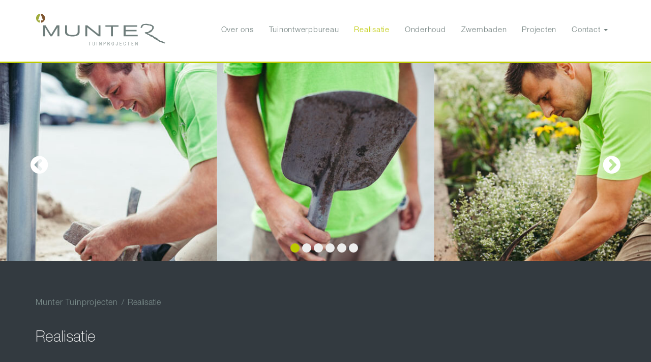

--- FILE ---
content_type: text/html; charset=UTF-8
request_url: http://www.muntertuinprojecten.nl/realisatie/
body_size: 9696
content:
<!DOCTYPE html>
<head>
	<meta charset="utf-8">
	<meta http-equiv="X-UA-Compatible" content="IE=edge">
	<meta name="viewport" content="width=device-width, initial-scale=1">
	<link rel="icon" href="http://www.muntertuinprojecten.nl/wp-content/themes/muntertuinprojecten/assets/icons/favicon.ico">
	<title>Realisatie - Munter Tuinprojecten</title>
	
	<meta name='robots' content='max-image-preview:large' />

<!-- This site is optimized with the Yoast SEO plugin v4.5 - https://yoast.com/wordpress/plugins/seo/ -->
<link rel="canonical" href="http://www.muntertuinprojecten.nl/realisatie/" />
<meta property="og:locale" content="nl_NL" />
<meta property="og:type" content="article" />
<meta property="og:title" content="Realisatie - Munter Tuinprojecten" />
<meta property="og:description" content="&nbsp; Munter Hoveniers legt tuinen met karakter aan. Als creatieve hoveniers doen we dat met gevoel voor vorm. En dat is belangrijk. Het gaat om de vertaling van een krachtig ontwerp (al dan niet gemaakt door Munter Tuinontwerp) in een sprekende tuin. Welke praktische keuzes we ook moeten maken tijdens de aanleg, we denken altijd.. Meer lezen &raquo;" />
<meta property="og:url" content="http://www.muntertuinprojecten.nl/realisatie/" />
<meta property="og:site_name" content="Munter Tuinprojecten" />
<!-- / Yoast SEO plugin. -->

<link rel='dns-prefetch' href='//ajax.googleapis.com' />
<link rel='dns-prefetch' href='//s.w.org' />
<link rel="alternate" type="application/rss+xml" title="Munter Tuinprojecten &raquo; Feed" href="http://www.muntertuinprojecten.nl/feed/" />
<link rel="alternate" type="application/rss+xml" title="Munter Tuinprojecten &raquo; Reactiesfeed" href="http://www.muntertuinprojecten.nl/comments/feed/" />
<link rel="alternate" type="application/rss+xml" title="Munter Tuinprojecten &raquo; Realisatie Reactiesfeed" href="http://www.muntertuinprojecten.nl/realisatie/feed/" />
		<script type="text/javascript">
			window._wpemojiSettings = {"baseUrl":"https:\/\/s.w.org\/images\/core\/emoji\/13.0.1\/72x72\/","ext":".png","svgUrl":"https:\/\/s.w.org\/images\/core\/emoji\/13.0.1\/svg\/","svgExt":".svg","source":{"concatemoji":"http:\/\/www.muntertuinprojecten.nl\/wp-includes\/js\/wp-emoji-release.min.js?ver=5.7.14"}};
			!function(e,a,t){var n,r,o,i=a.createElement("canvas"),p=i.getContext&&i.getContext("2d");function s(e,t){var a=String.fromCharCode;p.clearRect(0,0,i.width,i.height),p.fillText(a.apply(this,e),0,0);e=i.toDataURL();return p.clearRect(0,0,i.width,i.height),p.fillText(a.apply(this,t),0,0),e===i.toDataURL()}function c(e){var t=a.createElement("script");t.src=e,t.defer=t.type="text/javascript",a.getElementsByTagName("head")[0].appendChild(t)}for(o=Array("flag","emoji"),t.supports={everything:!0,everythingExceptFlag:!0},r=0;r<o.length;r++)t.supports[o[r]]=function(e){if(!p||!p.fillText)return!1;switch(p.textBaseline="top",p.font="600 32px Arial",e){case"flag":return s([127987,65039,8205,9895,65039],[127987,65039,8203,9895,65039])?!1:!s([55356,56826,55356,56819],[55356,56826,8203,55356,56819])&&!s([55356,57332,56128,56423,56128,56418,56128,56421,56128,56430,56128,56423,56128,56447],[55356,57332,8203,56128,56423,8203,56128,56418,8203,56128,56421,8203,56128,56430,8203,56128,56423,8203,56128,56447]);case"emoji":return!s([55357,56424,8205,55356,57212],[55357,56424,8203,55356,57212])}return!1}(o[r]),t.supports.everything=t.supports.everything&&t.supports[o[r]],"flag"!==o[r]&&(t.supports.everythingExceptFlag=t.supports.everythingExceptFlag&&t.supports[o[r]]);t.supports.everythingExceptFlag=t.supports.everythingExceptFlag&&!t.supports.flag,t.DOMReady=!1,t.readyCallback=function(){t.DOMReady=!0},t.supports.everything||(n=function(){t.readyCallback()},a.addEventListener?(a.addEventListener("DOMContentLoaded",n,!1),e.addEventListener("load",n,!1)):(e.attachEvent("onload",n),a.attachEvent("onreadystatechange",function(){"complete"===a.readyState&&t.readyCallback()})),(n=t.source||{}).concatemoji?c(n.concatemoji):n.wpemoji&&n.twemoji&&(c(n.twemoji),c(n.wpemoji)))}(window,document,window._wpemojiSettings);
		</script>
		<style type="text/css">
img.wp-smiley,
img.emoji {
	display: inline !important;
	border: none !important;
	box-shadow: none !important;
	height: 1em !important;
	width: 1em !important;
	margin: 0 .07em !important;
	vertical-align: -0.1em !important;
	background: none !important;
	padding: 0 !important;
}
</style>
	<link rel='stylesheet' id='wp-block-library-css'  href='http://www.muntertuinprojecten.nl/wp-includes/css/dist/block-library/style.min.css?ver=5.7.14' type='text/css' media='all' />
<link rel='stylesheet' id='contact-form-7-css'  href='http://www.muntertuinprojecten.nl/wp-content/plugins/contact-form-7/includes/css/styles.css?ver=4.7' type='text/css' media='all' />
<link rel='stylesheet' id='bootstrap-css'  href='http://www.muntertuinprojecten.nl/wp-content/themes/muntertuinprojecten/assets/css/bootstrap.css?ver=2014' type='text/css' media='all' />
<link rel='stylesheet' id='additional-styles-css'  href='http://www.muntertuinprojecten.nl/wp-content/themes/muntertuinprojecten/assets/css/additional-styles.css?ver=2014' type='text/css' media='all' />
<link rel='stylesheet' id='font-awesome-css'  href='http://www.muntertuinprojecten.nl/wp-content/themes/muntertuinprojecten/assets/fonts/font-awesome/font-awesome.css?ver=2014' type='text/css' media='all' />
<link rel='stylesheet' id='helvetica-css'  href='http://www.muntertuinprojecten.nl/wp-content/themes/muntertuinprojecten/assets/fonts/helvetica/helvetica.css?ver=2014' type='text/css' media='all' />
<!-- This site uses the Google Analytics by MonsterInsights plugin v6.1.6 - Using Analytics tracking - https://www.monsterinsights.com/ -->
<script type="text/javascript" data-cfasync="false">
	// Function to detect opted out users
	function __gaTrackerIsOptedOut() {
		return document.cookie.indexOf(disableStr + '=true') > -1;
	}

	// Disable tracking if the opt-out cookie exists.
	var disableStr = 'ga-disable-UA-57466141-1';
	if ( __gaTrackerIsOptedOut() ) {
		window[disableStr] = true;
	}

	// Opt-out function
	function __gaTrackerOptout() {
	  document.cookie = disableStr + '=true; expires=Thu, 31 Dec 2099 23:59:59 UTC; path=/';
	  window[disableStr] = true;
	}

	(function(i,s,o,g,r,a,m){i['GoogleAnalyticsObject']=r;i[r]=i[r]||function(){
		(i[r].q=i[r].q||[]).push(arguments)},i[r].l=1*new Date();a=s.createElement(o),
		m=s.getElementsByTagName(o)[0];a.async=1;a.src=g;m.parentNode.insertBefore(a,m)
	})(window,document,'script','//www.google-analytics.com/analytics.js','__gaTracker');

	__gaTracker('create', 'UA-57466141-1', 'auto');
	__gaTracker('set', 'forceSSL', true);
	__gaTracker('send','pageview');
</script>
<!-- / Google Analytics by MonsterInsights -->
<script type='text/javascript' src='https://ajax.googleapis.com/ajax/libs/jquery/1.11.0/jquery.min.js?ver=1.11.0' id='jquery-js'></script>
<link rel="https://api.w.org/" href="http://www.muntertuinprojecten.nl/wp-json/" /><link rel="alternate" type="application/json" href="http://www.muntertuinprojecten.nl/wp-json/wp/v2/pages/11" /><link rel='shortlink' href='http://www.muntertuinprojecten.nl/?p=11' />
<link rel="alternate" type="application/json+oembed" href="http://www.muntertuinprojecten.nl/wp-json/oembed/1.0/embed?url=http%3A%2F%2Fwww.muntertuinprojecten.nl%2Frealisatie%2F" />
<link rel="alternate" type="text/xml+oembed" href="http://www.muntertuinprojecten.nl/wp-json/oembed/1.0/embed?url=http%3A%2F%2Fwww.muntertuinprojecten.nl%2Frealisatie%2F&#038;format=xml" />

	<!-- HTML5 shim and Respond.js IE8 support of HTML5 elements and media queries -->
	<!--[if lt IE 9]>
		<script src="https://oss.maxcdn.com/html5shiv/3.7.1/html5shiv.min.js"></script>
		<script src="https://oss.maxcdn.com/respond/1.4.2/respond.min.js"></script>
	<![endif]-->
</head>

<body class="page-template-default page page-id-11 jq-fouc-hide">


<!-- Main Header -->
<header id="main-header">
	<div class="container">
		<div class="row">

			<div class="col-md-3">
				<a href="http://www.muntertuinprojecten.nl/" class="logo"><img src="http://www.muntertuinprojecten.nl/wp-content/themes/muntertuinprojecten/assets/img/svg/logo-munter.svg" alt="Munter Tuinprojecten logo" title="Munter Tuinprojecten logo" /></a>
			</div>

			<div class="col-md-9">
				<nav role="navigation" class="navbar navbar-default navbar-static-top">
					<div class="navbar-header">
						<button data-target=".navbar-collapse" data-toggle="collapse" class="navbar-toggle" type="button">
							<span class="sr-only">Navigatie</span>
							<span class="icon-bar"></span>
							<span class="icon-bar"></span>
							<span class="icon-bar"></span>
						</button>
					</div>
					<div class="collapse navbar-collapse"><ul id="menu-hoofdnavigatie" class="nav navbar-nav"><li id="menu-item-34" class="menu-item menu-item-type-post_type menu-item-object-page menu-item-34"><a href="http://www.muntertuinprojecten.nl/over-ons/" onclick="__gaTracker('send', 'event', 'outbound-menu', 'http://www.muntertuinprojecten.nl/over-ons/', 'Over ons');" title="Over ons">Over ons</a></li>
<li id="menu-item-40" class="menu-item menu-item-type-post_type menu-item-object-page menu-item-40"><a href="http://www.muntertuinprojecten.nl/tuinontwerpbureau/" onclick="__gaTracker('send', 'event', 'outbound-menu', 'http://www.muntertuinprojecten.nl/tuinontwerpbureau/', 'Tuinontwerpbureau');" title="Tuinontwerpbureau">Tuinontwerpbureau</a></li>
<li id="menu-item-39" class="menu-item menu-item-type-post_type menu-item-object-page current-menu-item page_item page-item-11 current_page_item menu-item-39 active"><a href="http://www.muntertuinprojecten.nl/realisatie/" onclick="__gaTracker('send', 'event', 'outbound-menu', 'http://www.muntertuinprojecten.nl/realisatie/', 'Realisatie');" title="Realisatie">Realisatie</a></li>
<li id="menu-item-33" class="menu-item menu-item-type-post_type menu-item-object-page menu-item-33"><a href="http://www.muntertuinprojecten.nl/onderhoud/" onclick="__gaTracker('send', 'event', 'outbound-menu', 'http://www.muntertuinprojecten.nl/onderhoud/', 'Onderhoud');" title="Onderhoud">Onderhoud</a></li>
<li id="menu-item-873" class="menu-item menu-item-type-post_type menu-item-object-page menu-item-873"><a href="http://www.muntertuinprojecten.nl/zwembaden/" onclick="__gaTracker('send', 'event', 'outbound-menu', 'http://www.muntertuinprojecten.nl/zwembaden/', 'Zwembaden');" title="Zwembaden">Zwembaden</a></li>
<li id="menu-item-38" class="menu-item menu-item-type-post_type menu-item-object-page menu-item-38"><a href="http://www.muntertuinprojecten.nl/gerealiseerde-tuinen/" onclick="__gaTracker('send', 'event', 'outbound-menu', 'http://www.muntertuinprojecten.nl/gerealiseerde-tuinen/', 'Projecten');" title="Projecten">Projecten</a></li>
<li id="menu-item-32" class="menu-item menu-item-type-post_type menu-item-object-page menu-item-has-children menu-item-32 dropdown"><a title="Contact" href="#" data-toggle="dropdown" class="dropdown-toggle" aria-haspopup="true">Contact <span class="caret"></span></a>
<ul role="menu" class=" dropdown-menu">
	<li id="menu-item-1129" class="menu-item menu-item-type-post_type menu-item-object-page menu-item-1129"><a href="http://www.muntertuinprojecten.nl/privacy-beleid/" onclick="__gaTracker('send', 'event', 'outbound-menu', 'http://www.muntertuinprojecten.nl/privacy-beleid/', 'Privacy beleid');" title="Privacy beleid">Privacy beleid</a></li>
</ul>
</li>
</ul></div>				</nav>
			</div>
		
		</div>
	</div>
</header>
<!-- Main Header -->







	

	
		
	<!-- Project Slider -->
<div class="jq-fouc-loading"><i class="fa fa-spinner spinner-black fa-spin"></i></div>

<div id="post-slider" class="slider clearfix">
  <div class="slides clearfix">		
        <div class="slide">
      <img class="img-responsive" src="http://www.muntertuinprojecten.nl/wp-content/uploads/2014/09/1-realisatie-1200x365.jpg" title="1 realisatie" alt="1 realisatie" />
    </div>	
        <div class="slide">
      <img class="img-responsive" src="http://www.muntertuinprojecten.nl/wp-content/uploads/2015/07/realisatie-1-1200x365.jpg" title="realisatie 1" alt="realisatie 1" />
    </div>	
        <div class="slide">
      <img class="img-responsive" src="http://www.muntertuinprojecten.nl/wp-content/uploads/2015/07/realisatie-2-1200x365.jpg" title="realisatie 2" alt="realisatie 2" />
    </div>	
        <div class="slide">
      <img class="img-responsive" src="http://www.muntertuinprojecten.nl/wp-content/uploads/2015/07/realisatie-4-1200x365.jpg" title="realisatie 4" alt="realisatie 4" />
    </div>	
        <div class="slide">
      <img class="img-responsive" src="http://www.muntertuinprojecten.nl/wp-content/uploads/2015/07/realisatie-5-1200x365.jpg" title="realisatie 5" alt="realisatie 5" />
    </div>	
        <div class="slide">
      <img class="img-responsive" src="http://www.muntertuinprojecten.nl/wp-content/uploads/2015/07/realisatie-6-1200x365.jpg" title="realisatie 6" alt="realisatie 6" />
    </div>	
      </div>
  <div class="slider-pagination">
    <div class="container">
      <div class="row">
        <div class="col-md-12 align-center">
          <div class="pag"></div>
        </div>
      </div>
    </div>
  </div>
    <div class="slider-arrows">  
        <div class="arrow arrow-prev"><a id="prev3" class="prev" href="#"><i class="fa fa-chevron-circle-left" aria-hidden="true"></i></a></div>
        <div class="arrow arrow-next"><a id="next3" class="next" href="#"><i class="fa fa-chevron-circle-right" aria-hidden="true"></i></a></div>
        </div>
</div>
<!-- Project Slider --> 	 


	<!-- Page -->
	<div id="wrapper">
		<div class="box box-dark">
			<div class="container">
				<div class="row">
					
					<div id="main-content" class="content col-md-12" role="main">
						<div class="breadcrumbs"><span xmlns:v="http://rdf.data-vocabulary.org/#"><span typeof="v:Breadcrumb"><a href="http://www.muntertuinprojecten.nl/" rel="v:url" property="v:title">Munter Tuinprojecten</a> <span class="sep">/</span> <span class="breadcrumb_last">Realisatie</span></span></span></div>
<article id="post-11" class="post-11 page type-page status-publish hentry">
	<header class="entry-header"><h1 class="entry-title">Realisatie</h1></header>
	<div class="entry-content">
		<p>&nbsp;</p>
<p>Munter Hoveniers legt tuinen met karakter aan. Als creatieve hoveniers doen we dat met gevoel voor vorm. En dat is belangrijk. Het gaat om de vertaling van een krachtig ontwerp (al dan niet gemaakt door Munter Tuinontwerp) in een sprekende tuin. Welke praktische keuzes we ook moeten maken tijdens de aanleg, we denken altijd vanuit de ontwerpfilosofie.</p>
<p>De aanleg voeren we compleet uit. Van grondwerk en materiaalafvoer tot beplanting en bestrating. Tuinverlichting, blokhutten, erfafscheidingen, pergola’s, tuinmuren, beregeningsinstallaties, zwembaden/jacuzzi’s, potterie, meubilair, exclusieve elementen: wij dragen zorg voor de bouw en installatie.</p>
<p>Want van welke stijl u ook houdt, het zijn de details die het verschil maken. Daarom is de totaaloplossing die we bieden meer dan een kwestie van gemak.</p>
<p>&nbsp;</p>
	</div>
</article>
	
<!-- Team -->
<!-- Team -->


					</div>

									
				</div>
			</div>
		</div>
	</div>
	<!-- Page -->
	
	
	<!-- CTA -->
		



	<!-- Section -->

	<section class="box box-light align-center">

		<div class="container">

			<div class="row">



				<div class="col-md-12">

					<div class="entry">

						<h2 class="entry-title entry-title-dark less-margin">Volg ons</h2>

						<p>Blijf op de hoogte en volg Munter Tuinprojecten via Facebook, Pinterest en onze nieuwsbrief!</p>

						<ul class="list-basic list-social">

							<li>

								<a href="https://www.facebook.com/pages/Munter-Tuinprojecten/1530013570598150" target="_blank">

									<span class="fa-stack fa-lg">

										<i class="fa fa-circle fa-stack-2x"></i>

										<i class="fa fa-facebook fa-stack-1x fa-inverse"></i>

									</span>

								</a>

							</li>

							<li>

								<a href="https://nl.pinterest.com/muntertuinproje/" target="_blank">

									<span class="fa-stack fa-lg">

										<i class="fa fa-circle fa-stack-2x"></i>

										<i class="fa fa-pinterest fa-stack-1x fa-inverse"></i>

									</span>

								</a>

							</li>

							<li>

								<a href="/contact">

									<span class="fa-stack fa-lg">

										<i class="fa fa-circle fa-stack-2x"></i>

										<i class="fa fa-envelope fa-stack-1x fa-inverse"></i>

									</span>

								</a>

							</li>

						</ul>
						
						<script>(function() {
	if (!window.mc4wp) {
		window.mc4wp = {
			listeners: [],
			forms    : {
				on: function (event, callback) {
					window.mc4wp.listeners.push({
						event   : event,
						callback: callback
					});
				}
			}
		}
	}
})();
</script><!-- Mailchimp for WordPress v4.3.3 - https://wordpress.org/plugins/mailchimp-for-wp/ --><form id="mc4wp-form-1" class="mc4wp-form mc4wp-form-1134" method="post" data-id="1134" data-name="Inschrijven nieuwsbrief" ><div class="mc4wp-form-fields"><center>
<div style="margin-top: 35px; background-color: #e7eab2; border: 1px solid #BDC900; padding: 15px; border-radius: 25px; max-width: 500px">
  
<div class="form-group">
    <label for="exampleInputEmail1">E-mailadres</label>
    <input type="email" class="form-control" name="EMAIL" placeholder="Uw e-mailadres" required>
  </div>

 <button type="submit" class="btn btn-default" style="margin-top: 0">Inschrijven</button>

</div>
</center></div><label style="display: none !important;">Leave this field empty if you're human: <input type="text" name="_mc4wp_honeypot" value="" tabindex="-1" autocomplete="off" /></label><input type="hidden" name="_mc4wp_timestamp" value="1769555107" /><input type="hidden" name="_mc4wp_form_id" value="1134" /><input type="hidden" name="_mc4wp_form_element_id" value="mc4wp-form-1" /><div class="mc4wp-response"></div></form><!-- / Mailchimp for WordPress Plugin -->
					</div>

				</div>



			</div>

		</div>

	</section>

	<!-- Section -->

	



	<!-- Section -->

	<section class="box box-img no-padding">

		<div class="box-mask">

			<div class="container">

				<div class="row">

					<div class="col-md-8 col-md-push-2">

						<div class="inner">

						   <div class="entry align-center">

						    	

							   	<h2 class="entry-title">Sluit onze visie aan op uw wensen? Bespreek uw project met ons!</h2>

							   	<p><a class="btn btn-green" href="http://www.muntertuinprojecten.nl/contact">Vraag meer informatie aan</a></p>



						   </div>

						</div>

					</div>

				</div>

			</div>

		</div>

	</section>

	<!-- Section -->	<!-- CTA -->



	
	<footer id="main-footer" role="contentinfo">
		<div class="container">
			<div class="row">
								<div class="col-md-7">
					<div class="widget">
						<h3>Munter Hoveniers</h3>
						<p>Oudelande 9 2986 AG Ridderkerk - T. 078-682 08 25 - E. info@muntertuinprojecten.nl</p>
						<p class="made-by">Webdesign: <a href="https://www.g2o.nl/reclamebureau-utrecht/" title="Reclamebureau Utrecht" alt="Reclamebureau Utrecht" target="_blank">G2O: Reclamebureau Utrecht</a></p>
					</div>
				</div>
				<div class="col-md-5">
					<div class="bochure">
						<a href="javascript:void(0)" data-toggle="modal" data-target="#magazine-modal">
							<div class="magazine_button btn btn-primary" style="margin-top: 30px; margin-left: 0px;">
								Vraag ons magazine gratis aan
							</div>
							<div class="magazine_image" style="float:right;">
								<img style="height: 100px; width:auto;" src="http://www.muntertuinprojecten.nl/wp-content/themes/muntertuinprojecten/assets/img/munter-magazine.png"/>
							</div>
						</a>
					</div>
				</div>
			</div>
		</div>
	</footer>

<!-- Modal magazine -->
<div class="modal fade" id="magazine-modal" tabindex="-1" role="dialog" aria-labelledby="firstModalLabel">
  <div class="modal-dialog" role="document">
    <div class="modal-content clearfix">
      <button type="button" class="close" data-dismiss="modal" aria-label="Close"><span aria-hidden="true">&times;</span></button>
      <div class="modal-header">
        <div class="brochure__image--modal"><img src=""></div>
        <h4 class="modal-title">Gratis magazine aanvragen</h4>
      </div>
      <div class="modal-body">
      <p>Vul uw gegevens in om ons gratis magazine te ontvangen.</p>
        <div role="form" class="wpcf7" id="wpcf7-f944-o1" lang="nl-NL" dir="ltr">
<div class="screen-reader-response"></div>
<form action="/realisatie/#wpcf7-f944-o1" method="post" class="wpcf7-form" novalidate="novalidate">
<div style="display: none;">
<input type="hidden" name="_wpcf7" value="944" />
<input type="hidden" name="_wpcf7_version" value="4.7" />
<input type="hidden" name="_wpcf7_locale" value="nl_NL" />
<input type="hidden" name="_wpcf7_unit_tag" value="wpcf7-f944-o1" />
<input type="hidden" name="_wpnonce" value="401a367a23" />
</div>
<div class="row">
<div class="col-md-12 brochure-options__wrapper">
		<span class="wpcf7-form-control-wrap brochure-options"><span class="wpcf7-form-control wpcf7-checkbox roundedOne"><span class="wpcf7-list-item first"><input type="checkbox" name="brochure-options[]" value="Brochure: Zwemvijvers" checked="checked" /><span class="wpcf7-list-item-label">Brochure: Zwemvijvers</span></span><span class="wpcf7-list-item"><input type="checkbox" name="brochure-options[]" value="Brochure: Living-Pool" /><span class="wpcf7-list-item-label">Brochure: Living-Pool</span></span><span class="wpcf7-list-item"><input type="checkbox" name="brochure-options[]" value="Brochure: Combi-Pool" /><span class="wpcf7-list-item-label">Brochure: Combi-Pool</span></span><span class="wpcf7-list-item last"><input type="checkbox" name="brochure-options[]" value="Magazine: Harmonie" /><span class="wpcf7-list-item-label">Magazine: Harmonie</span></span></span></span>
	</div>
</div>
<div class="row">
<div class="col-md-6">
<p>Naam<br />
		<span class="wpcf7-form-control-wrap contactpersoon"><input type="text" name="contactpersoon" value="" size="40" class="wpcf7-form-control wpcf7-text wpcf7-validates-as-required" aria-required="true" aria-invalid="false" /></span> </p>
</p></div>
<div class="col-md-6">
<p>Bedrijfsnaam (optioneel)<br />
		<span class="wpcf7-form-control-wrap bedrijf"><input type="text" name="bedrijf" value="" size="40" class="wpcf7-form-control wpcf7-text" aria-invalid="false" /></span> </p>
</p></div>
</div>
<div class="row">
<div class="col-md-6">
<p>Adres &amp; plaats<br />
		<span class="wpcf7-form-control-wrap adres"><input type="text" name="adres" value="" size="40" class="wpcf7-form-control wpcf7-text wpcf7-validates-as-required" aria-required="true" aria-invalid="false" /></span> </p>
</p></div>
<div class="col-md-6">
<p>Postcode<br />
		<span class="wpcf7-form-control-wrap postcode"><input type="text" name="postcode" value="" size="40" class="wpcf7-form-control wpcf7-text wpcf7-validates-as-required" aria-required="true" aria-invalid="false" /></span> </p>
</p></div>
</div>
<div class="row">
<div class="col-md-6">
<p>E-mailadres<br />
		 <span class="wpcf7-form-control-wrap email"><input type="email" name="email" value="" size="40" class="wpcf7-form-control wpcf7-text wpcf7-email wpcf7-validates-as-required wpcf7-validates-as-email" aria-required="true" aria-invalid="false" /></span> </p>
</p></div>
<div class="col-md-6">
<p>Telefoonnummer<br />
		<span class="wpcf7-form-control-wrap telefoonnummer"><input type="tel" name="telefoonnummer" value="" size="40" class="wpcf7-form-control wpcf7-text wpcf7-tel wpcf7-validates-as-required wpcf7-validates-as-tel" aria-required="true" aria-invalid="false" /></span> </p>
</p></div>
</div>
<div class="row">
<div class="col-md-12">
<div class="wpcf7-form-control-wrap"><div data-sitekey="6LdtRcUUAAAAAJtsm1WOFukHgZ9bGsTkGvF01DeS" class="wpcf7-form-control g-recaptcha wpcf7-recaptcha"></div>
<noscript>
	<div style="width: 302px; height: 422px;">
		<div style="width: 302px; height: 422px; position: relative;">
			<div style="width: 302px; height: 422px; position: absolute;">
				<iframe src="https://www.google.com/recaptcha/api/fallback?k=6LdtRcUUAAAAAJtsm1WOFukHgZ9bGsTkGvF01DeS" frameborder="0" scrolling="no" style="width: 302px; height:422px; border-style: none;">
				</iframe>
			</div>
			<div style="width: 300px; height: 60px; border-style: none; bottom: 12px; left: 25px; margin: 0px; padding: 0px; right: 25px; background: #f9f9f9; border: 1px solid #c1c1c1; border-radius: 3px;">
				<textarea id="g-recaptcha-response" name="g-recaptcha-response" class="g-recaptcha-response" style="width: 250px; height: 40px; border: 1px solid #c1c1c1; margin: 10px 25px; padding: 0px; resize: none;">
				</textarea>
			</div>
		</div>
	</div>
</noscript>
</div>
<p><input type="submit" value="Verzenden" class="wpcf7-form-control wpcf7-submit btn btn-green" /></p>
</p></div>
</div>
<div class="wpcf7-response-output wpcf7-display-none"></div></form></div>      </div>
      &nbsp;
    </div>
  </div>
</div>
<!-- Modal magazine -->

<!-- Modal brochure -->
<div id="brochure-modal" class="modal fade" role="dialog">
  <div class="modal-dialog">

    <!-- Modal content-->
    <div class="modal-content">
      <div class="modal-header">
        <button type="button" class="close" data-dismiss="modal">&times;</button>
        <h4 class="modal-title">Gratis brochure aanvragen</h4>
      </div>
      <div class="modal-body">
        <p>Vul uw gegevens in om onze gratis brochure te ontvangen.</p>
      </div>

      <div role="form" class="wpcf7" id="wpcf7-f874-o2" lang="nl-NL" dir="ltr">
<div class="screen-reader-response"></div>
<form action="/realisatie/#wpcf7-f874-o2" method="post" class="wpcf7-form" novalidate="novalidate">
<div style="display: none;">
<input type="hidden" name="_wpcf7" value="874" />
<input type="hidden" name="_wpcf7_version" value="4.7" />
<input type="hidden" name="_wpcf7_locale" value="nl_NL" />
<input type="hidden" name="_wpcf7_unit_tag" value="wpcf7-f874-o2" />
<input type="hidden" name="_wpnonce" value="1585ddb1dd" />
</div>
<div class="col-md-12" style="padding-top: 10px;">
<div class="row">
<div class="col-md-6">
<p>Naam<br />
		<span class="wpcf7-form-control-wrap naam"><input type="text" name="naam" value="" size="40" class="wpcf7-form-control wpcf7-text wpcf7-validates-as-required" aria-required="true" aria-invalid="false" /></span> </p>
</p></div>
<div class="col-md-6">
<p>Bedrijfsnaam (optioneel)<br />
		<span class="wpcf7-form-control-wrap bedrijf"><input type="text" name="bedrijf" value="" size="40" class="wpcf7-form-control wpcf7-text" aria-invalid="false" /></span> </p>
</p></div>
</div>
<div class="row">
<div class="col-md-6">
<p>Adres <br />
		<span class="wpcf7-form-control-wrap adres"><input type="text" name="adres" value="" size="40" class="wpcf7-form-control wpcf7-text wpcf7-validates-as-required" aria-required="true" aria-invalid="false" /></span> </p>
</p></div>
<div class="col-md-6">
<p>Postcode<br />
		<span class="wpcf7-form-control-wrap postcode"><input type="text" name="postcode" value="" size="40" class="wpcf7-form-control wpcf7-text wpcf7-validates-as-required" aria-required="true" aria-invalid="false" /></span> </p>
</p></div>
</div>
<div class="row">
<div class="col-md-6">
<p>E-mailadres<br />
		 <span class="wpcf7-form-control-wrap email"><input type="email" name="email" value="" size="40" class="wpcf7-form-control wpcf7-text wpcf7-email wpcf7-validates-as-required wpcf7-validates-as-email" aria-required="true" aria-invalid="false" /></span> </p>
</p></div>
<div class="col-md-6">
<p>Woonplaats<br />
		  <span class="wpcf7-form-control-wrap woonplaats"><input type="text" name="woonplaats" value="" size="40" class="wpcf7-form-control wpcf7-text wpcf7-validates-as-required" aria-required="true" aria-invalid="false" /></span> </p>
</p></div>
</div>
<div class="row">
<div class="col-md-6 col-md-offset-3">
<div class="wpcf7-form-control-wrap"><div data-sitekey="6LdtRcUUAAAAAJtsm1WOFukHgZ9bGsTkGvF01DeS" class="wpcf7-form-control g-recaptcha wpcf7-recaptcha"></div>
<noscript>
	<div style="width: 302px; height: 422px;">
		<div style="width: 302px; height: 422px; position: relative;">
			<div style="width: 302px; height: 422px; position: absolute;">
				<iframe src="https://www.google.com/recaptcha/api/fallback?k=6LdtRcUUAAAAAJtsm1WOFukHgZ9bGsTkGvF01DeS" frameborder="0" scrolling="no" style="width: 302px; height:422px; border-style: none;">
				</iframe>
			</div>
			<div style="width: 300px; height: 60px; border-style: none; bottom: 12px; left: 25px; margin: 0px; padding: 0px; right: 25px; background: #f9f9f9; border: 1px solid #c1c1c1; border-radius: 3px;">
				<textarea id="g-recaptcha-response" name="g-recaptcha-response" class="g-recaptcha-response" style="width: 250px; height: 40px; border: 1px solid #c1c1c1; margin: 10px 25px; padding: 0px; resize: none;">
				</textarea>
			</div>
		</div>
	</div>
</noscript>
</div>
<p><input type="submit" value="Verzenden" class="wpcf7-form-control wpcf7-submit btn btn-green" /></p>
</p></div>
</div>
</div>
<div class="wpcf7-response-output wpcf7-display-none"></div></form></div>
      <div class="modal-footer">
      </div>
    </div>

  </div>
</div>
<!-- Modal brochure -->


	<script type="text/javascript">
var recaptchaWidgets = [];
var recaptchaCallback = function() {
	var forms = document.getElementsByTagName('form');
	var pattern = /(^|\s)g-recaptcha(\s|$)/;

	for (var i = 0; i < forms.length; i++) {
		var divs = forms[i].getElementsByTagName('div');

		for (var j = 0; j < divs.length; j++) {
			var sitekey = divs[j].getAttribute('data-sitekey');

			if (divs[j].className && divs[j].className.match(pattern) && sitekey) {
				var params = {
					'sitekey': sitekey,
					'theme': divs[j].getAttribute('data-theme'),
					'type': divs[j].getAttribute('data-type'),
					'size': divs[j].getAttribute('data-size'),
					'tabindex': divs[j].getAttribute('data-tabindex')
				};

				var callback = divs[j].getAttribute('data-callback');

				if (callback && 'function' == typeof window[callback]) {
					params['callback'] = window[callback];
				}

				var expired_callback = divs[j].getAttribute('data-expired-callback');

				if (expired_callback && 'function' == typeof window[expired_callback]) {
					params['expired-callback'] = window[expired_callback];
				}

				var widget_id = grecaptcha.render(divs[j], params);
				recaptchaWidgets.push(widget_id);
				break;
			}
		}
	}
}
</script>
<script>(function() {function addEventListener(element,event,handler) {
	if(element.addEventListener) {
		element.addEventListener(event,handler, false);
	} else if(element.attachEvent){
		element.attachEvent('on'+event,handler);
	}
}function maybePrefixUrlField() {
	if(this.value.trim() !== '' && this.value.indexOf('http') !== 0) {
		this.value = "http://" + this.value;
	}
}

var urlFields = document.querySelectorAll('.mc4wp-form input[type="url"]');
if( urlFields && urlFields.length > 0 ) {
	for( var j=0; j < urlFields.length; j++ ) {
		addEventListener(urlFields[j],'blur',maybePrefixUrlField);
	}
}/* test if browser supports date fields */
var testInput = document.createElement('input');
testInput.setAttribute('type', 'date');
if( testInput.type !== 'date') {

	/* add placeholder & pattern to all date fields */
	var dateFields = document.querySelectorAll('.mc4wp-form input[type="date"]');
	for(var i=0; i<dateFields.length; i++) {
		if(!dateFields[i].placeholder) {
			dateFields[i].placeholder = 'YYYY-MM-DD';
		}
		if(!dateFields[i].pattern) {
			dateFields[i].pattern = '[0-9]{4}-(0[1-9]|1[012])-(0[1-9]|1[0-9]|2[0-9]|3[01])';
		}
	}
}

})();</script><script type='text/javascript' src='http://www.muntertuinprojecten.nl/wp-content/plugins/contact-form-7/includes/js/jquery.form.min.js?ver=3.51.0-2014.06.20' id='jquery-form-js'></script>
<script type='text/javascript' id='contact-form-7-js-extra'>
/* <![CDATA[ */
var _wpcf7 = {"recaptcha":{"messages":{"empty":"Graag verifi\u00ebren dat je geen robot bent."}}};
/* ]]> */
</script>
<script type='text/javascript' src='http://www.muntertuinprojecten.nl/wp-content/plugins/contact-form-7/includes/js/scripts.js?ver=4.7' id='contact-form-7-js'></script>
<script type='text/javascript' src='http://www.muntertuinprojecten.nl/wp-content/themes/muntertuinprojecten/assets/js/bootstrap.js?ver=1.0' id='bootstrap-js'></script>
<script type='text/javascript' src='http://www.muntertuinprojecten.nl/wp-content/themes/muntertuinprojecten/assets/js/caroufredsel-6.2.1.js?ver=1.0' id='caroufredsel-js'></script>
<script type='text/javascript' src='http://www.muntertuinprojecten.nl/wp-content/themes/muntertuinprojecten/assets/js/touchSwipe.min.js?ver=1.0' id='touchswipe-js'></script>
<script type='text/javascript' src='http://www.muntertuinprojecten.nl/wp-content/themes/muntertuinprojecten/assets/js/scripts.js?ver=1.0' id='scripts-js'></script>
<script type='text/javascript' src='http://www.muntertuinprojecten.nl/wp-includes/js/wp-embed.min.js?ver=5.7.14' id='wp-embed-js'></script>
<script type='text/javascript' src='https://www.google.com/recaptcha/api.js?onload=recaptchaCallback&#038;render=explicit&#038;ver=2.0' id='google-recaptcha-js'></script>
<script type='text/javascript' id='mc4wp-forms-api-js-extra'>
/* <![CDATA[ */
var mc4wp_forms_config = [];
/* ]]> */
</script>
<script type='text/javascript' src='http://www.muntertuinprojecten.nl/wp-content/plugins/mailchimp-for-wp/assets/js/forms-api.min.js?ver=4.3.3' id='mc4wp-forms-api-js'></script>
<!--[if lte IE 9]>
<script type='text/javascript' src='http://www.muntertuinprojecten.nl/wp-content/plugins/mailchimp-for-wp/assets/js/third-party/placeholders.min.js?ver=4.3.3' id='mc4wp-forms-placeholders-js'></script>
<![endif]-->


</body>
</html>

--- FILE ---
content_type: text/html; charset=utf-8
request_url: https://www.google.com/recaptcha/api2/anchor?ar=1&k=6LdtRcUUAAAAAJtsm1WOFukHgZ9bGsTkGvF01DeS&co=aHR0cDovL3d3dy5tdW50ZXJ0dWlucHJvamVjdGVuLm5sOjgw&hl=en&v=N67nZn4AqZkNcbeMu4prBgzg&size=normal&anchor-ms=20000&execute-ms=30000&cb=kwz917bm3by
body_size: 49508
content:
<!DOCTYPE HTML><html dir="ltr" lang="en"><head><meta http-equiv="Content-Type" content="text/html; charset=UTF-8">
<meta http-equiv="X-UA-Compatible" content="IE=edge">
<title>reCAPTCHA</title>
<style type="text/css">
/* cyrillic-ext */
@font-face {
  font-family: 'Roboto';
  font-style: normal;
  font-weight: 400;
  font-stretch: 100%;
  src: url(//fonts.gstatic.com/s/roboto/v48/KFO7CnqEu92Fr1ME7kSn66aGLdTylUAMa3GUBHMdazTgWw.woff2) format('woff2');
  unicode-range: U+0460-052F, U+1C80-1C8A, U+20B4, U+2DE0-2DFF, U+A640-A69F, U+FE2E-FE2F;
}
/* cyrillic */
@font-face {
  font-family: 'Roboto';
  font-style: normal;
  font-weight: 400;
  font-stretch: 100%;
  src: url(//fonts.gstatic.com/s/roboto/v48/KFO7CnqEu92Fr1ME7kSn66aGLdTylUAMa3iUBHMdazTgWw.woff2) format('woff2');
  unicode-range: U+0301, U+0400-045F, U+0490-0491, U+04B0-04B1, U+2116;
}
/* greek-ext */
@font-face {
  font-family: 'Roboto';
  font-style: normal;
  font-weight: 400;
  font-stretch: 100%;
  src: url(//fonts.gstatic.com/s/roboto/v48/KFO7CnqEu92Fr1ME7kSn66aGLdTylUAMa3CUBHMdazTgWw.woff2) format('woff2');
  unicode-range: U+1F00-1FFF;
}
/* greek */
@font-face {
  font-family: 'Roboto';
  font-style: normal;
  font-weight: 400;
  font-stretch: 100%;
  src: url(//fonts.gstatic.com/s/roboto/v48/KFO7CnqEu92Fr1ME7kSn66aGLdTylUAMa3-UBHMdazTgWw.woff2) format('woff2');
  unicode-range: U+0370-0377, U+037A-037F, U+0384-038A, U+038C, U+038E-03A1, U+03A3-03FF;
}
/* math */
@font-face {
  font-family: 'Roboto';
  font-style: normal;
  font-weight: 400;
  font-stretch: 100%;
  src: url(//fonts.gstatic.com/s/roboto/v48/KFO7CnqEu92Fr1ME7kSn66aGLdTylUAMawCUBHMdazTgWw.woff2) format('woff2');
  unicode-range: U+0302-0303, U+0305, U+0307-0308, U+0310, U+0312, U+0315, U+031A, U+0326-0327, U+032C, U+032F-0330, U+0332-0333, U+0338, U+033A, U+0346, U+034D, U+0391-03A1, U+03A3-03A9, U+03B1-03C9, U+03D1, U+03D5-03D6, U+03F0-03F1, U+03F4-03F5, U+2016-2017, U+2034-2038, U+203C, U+2040, U+2043, U+2047, U+2050, U+2057, U+205F, U+2070-2071, U+2074-208E, U+2090-209C, U+20D0-20DC, U+20E1, U+20E5-20EF, U+2100-2112, U+2114-2115, U+2117-2121, U+2123-214F, U+2190, U+2192, U+2194-21AE, U+21B0-21E5, U+21F1-21F2, U+21F4-2211, U+2213-2214, U+2216-22FF, U+2308-230B, U+2310, U+2319, U+231C-2321, U+2336-237A, U+237C, U+2395, U+239B-23B7, U+23D0, U+23DC-23E1, U+2474-2475, U+25AF, U+25B3, U+25B7, U+25BD, U+25C1, U+25CA, U+25CC, U+25FB, U+266D-266F, U+27C0-27FF, U+2900-2AFF, U+2B0E-2B11, U+2B30-2B4C, U+2BFE, U+3030, U+FF5B, U+FF5D, U+1D400-1D7FF, U+1EE00-1EEFF;
}
/* symbols */
@font-face {
  font-family: 'Roboto';
  font-style: normal;
  font-weight: 400;
  font-stretch: 100%;
  src: url(//fonts.gstatic.com/s/roboto/v48/KFO7CnqEu92Fr1ME7kSn66aGLdTylUAMaxKUBHMdazTgWw.woff2) format('woff2');
  unicode-range: U+0001-000C, U+000E-001F, U+007F-009F, U+20DD-20E0, U+20E2-20E4, U+2150-218F, U+2190, U+2192, U+2194-2199, U+21AF, U+21E6-21F0, U+21F3, U+2218-2219, U+2299, U+22C4-22C6, U+2300-243F, U+2440-244A, U+2460-24FF, U+25A0-27BF, U+2800-28FF, U+2921-2922, U+2981, U+29BF, U+29EB, U+2B00-2BFF, U+4DC0-4DFF, U+FFF9-FFFB, U+10140-1018E, U+10190-1019C, U+101A0, U+101D0-101FD, U+102E0-102FB, U+10E60-10E7E, U+1D2C0-1D2D3, U+1D2E0-1D37F, U+1F000-1F0FF, U+1F100-1F1AD, U+1F1E6-1F1FF, U+1F30D-1F30F, U+1F315, U+1F31C, U+1F31E, U+1F320-1F32C, U+1F336, U+1F378, U+1F37D, U+1F382, U+1F393-1F39F, U+1F3A7-1F3A8, U+1F3AC-1F3AF, U+1F3C2, U+1F3C4-1F3C6, U+1F3CA-1F3CE, U+1F3D4-1F3E0, U+1F3ED, U+1F3F1-1F3F3, U+1F3F5-1F3F7, U+1F408, U+1F415, U+1F41F, U+1F426, U+1F43F, U+1F441-1F442, U+1F444, U+1F446-1F449, U+1F44C-1F44E, U+1F453, U+1F46A, U+1F47D, U+1F4A3, U+1F4B0, U+1F4B3, U+1F4B9, U+1F4BB, U+1F4BF, U+1F4C8-1F4CB, U+1F4D6, U+1F4DA, U+1F4DF, U+1F4E3-1F4E6, U+1F4EA-1F4ED, U+1F4F7, U+1F4F9-1F4FB, U+1F4FD-1F4FE, U+1F503, U+1F507-1F50B, U+1F50D, U+1F512-1F513, U+1F53E-1F54A, U+1F54F-1F5FA, U+1F610, U+1F650-1F67F, U+1F687, U+1F68D, U+1F691, U+1F694, U+1F698, U+1F6AD, U+1F6B2, U+1F6B9-1F6BA, U+1F6BC, U+1F6C6-1F6CF, U+1F6D3-1F6D7, U+1F6E0-1F6EA, U+1F6F0-1F6F3, U+1F6F7-1F6FC, U+1F700-1F7FF, U+1F800-1F80B, U+1F810-1F847, U+1F850-1F859, U+1F860-1F887, U+1F890-1F8AD, U+1F8B0-1F8BB, U+1F8C0-1F8C1, U+1F900-1F90B, U+1F93B, U+1F946, U+1F984, U+1F996, U+1F9E9, U+1FA00-1FA6F, U+1FA70-1FA7C, U+1FA80-1FA89, U+1FA8F-1FAC6, U+1FACE-1FADC, U+1FADF-1FAE9, U+1FAF0-1FAF8, U+1FB00-1FBFF;
}
/* vietnamese */
@font-face {
  font-family: 'Roboto';
  font-style: normal;
  font-weight: 400;
  font-stretch: 100%;
  src: url(//fonts.gstatic.com/s/roboto/v48/KFO7CnqEu92Fr1ME7kSn66aGLdTylUAMa3OUBHMdazTgWw.woff2) format('woff2');
  unicode-range: U+0102-0103, U+0110-0111, U+0128-0129, U+0168-0169, U+01A0-01A1, U+01AF-01B0, U+0300-0301, U+0303-0304, U+0308-0309, U+0323, U+0329, U+1EA0-1EF9, U+20AB;
}
/* latin-ext */
@font-face {
  font-family: 'Roboto';
  font-style: normal;
  font-weight: 400;
  font-stretch: 100%;
  src: url(//fonts.gstatic.com/s/roboto/v48/KFO7CnqEu92Fr1ME7kSn66aGLdTylUAMa3KUBHMdazTgWw.woff2) format('woff2');
  unicode-range: U+0100-02BA, U+02BD-02C5, U+02C7-02CC, U+02CE-02D7, U+02DD-02FF, U+0304, U+0308, U+0329, U+1D00-1DBF, U+1E00-1E9F, U+1EF2-1EFF, U+2020, U+20A0-20AB, U+20AD-20C0, U+2113, U+2C60-2C7F, U+A720-A7FF;
}
/* latin */
@font-face {
  font-family: 'Roboto';
  font-style: normal;
  font-weight: 400;
  font-stretch: 100%;
  src: url(//fonts.gstatic.com/s/roboto/v48/KFO7CnqEu92Fr1ME7kSn66aGLdTylUAMa3yUBHMdazQ.woff2) format('woff2');
  unicode-range: U+0000-00FF, U+0131, U+0152-0153, U+02BB-02BC, U+02C6, U+02DA, U+02DC, U+0304, U+0308, U+0329, U+2000-206F, U+20AC, U+2122, U+2191, U+2193, U+2212, U+2215, U+FEFF, U+FFFD;
}
/* cyrillic-ext */
@font-face {
  font-family: 'Roboto';
  font-style: normal;
  font-weight: 500;
  font-stretch: 100%;
  src: url(//fonts.gstatic.com/s/roboto/v48/KFO7CnqEu92Fr1ME7kSn66aGLdTylUAMa3GUBHMdazTgWw.woff2) format('woff2');
  unicode-range: U+0460-052F, U+1C80-1C8A, U+20B4, U+2DE0-2DFF, U+A640-A69F, U+FE2E-FE2F;
}
/* cyrillic */
@font-face {
  font-family: 'Roboto';
  font-style: normal;
  font-weight: 500;
  font-stretch: 100%;
  src: url(//fonts.gstatic.com/s/roboto/v48/KFO7CnqEu92Fr1ME7kSn66aGLdTylUAMa3iUBHMdazTgWw.woff2) format('woff2');
  unicode-range: U+0301, U+0400-045F, U+0490-0491, U+04B0-04B1, U+2116;
}
/* greek-ext */
@font-face {
  font-family: 'Roboto';
  font-style: normal;
  font-weight: 500;
  font-stretch: 100%;
  src: url(//fonts.gstatic.com/s/roboto/v48/KFO7CnqEu92Fr1ME7kSn66aGLdTylUAMa3CUBHMdazTgWw.woff2) format('woff2');
  unicode-range: U+1F00-1FFF;
}
/* greek */
@font-face {
  font-family: 'Roboto';
  font-style: normal;
  font-weight: 500;
  font-stretch: 100%;
  src: url(//fonts.gstatic.com/s/roboto/v48/KFO7CnqEu92Fr1ME7kSn66aGLdTylUAMa3-UBHMdazTgWw.woff2) format('woff2');
  unicode-range: U+0370-0377, U+037A-037F, U+0384-038A, U+038C, U+038E-03A1, U+03A3-03FF;
}
/* math */
@font-face {
  font-family: 'Roboto';
  font-style: normal;
  font-weight: 500;
  font-stretch: 100%;
  src: url(//fonts.gstatic.com/s/roboto/v48/KFO7CnqEu92Fr1ME7kSn66aGLdTylUAMawCUBHMdazTgWw.woff2) format('woff2');
  unicode-range: U+0302-0303, U+0305, U+0307-0308, U+0310, U+0312, U+0315, U+031A, U+0326-0327, U+032C, U+032F-0330, U+0332-0333, U+0338, U+033A, U+0346, U+034D, U+0391-03A1, U+03A3-03A9, U+03B1-03C9, U+03D1, U+03D5-03D6, U+03F0-03F1, U+03F4-03F5, U+2016-2017, U+2034-2038, U+203C, U+2040, U+2043, U+2047, U+2050, U+2057, U+205F, U+2070-2071, U+2074-208E, U+2090-209C, U+20D0-20DC, U+20E1, U+20E5-20EF, U+2100-2112, U+2114-2115, U+2117-2121, U+2123-214F, U+2190, U+2192, U+2194-21AE, U+21B0-21E5, U+21F1-21F2, U+21F4-2211, U+2213-2214, U+2216-22FF, U+2308-230B, U+2310, U+2319, U+231C-2321, U+2336-237A, U+237C, U+2395, U+239B-23B7, U+23D0, U+23DC-23E1, U+2474-2475, U+25AF, U+25B3, U+25B7, U+25BD, U+25C1, U+25CA, U+25CC, U+25FB, U+266D-266F, U+27C0-27FF, U+2900-2AFF, U+2B0E-2B11, U+2B30-2B4C, U+2BFE, U+3030, U+FF5B, U+FF5D, U+1D400-1D7FF, U+1EE00-1EEFF;
}
/* symbols */
@font-face {
  font-family: 'Roboto';
  font-style: normal;
  font-weight: 500;
  font-stretch: 100%;
  src: url(//fonts.gstatic.com/s/roboto/v48/KFO7CnqEu92Fr1ME7kSn66aGLdTylUAMaxKUBHMdazTgWw.woff2) format('woff2');
  unicode-range: U+0001-000C, U+000E-001F, U+007F-009F, U+20DD-20E0, U+20E2-20E4, U+2150-218F, U+2190, U+2192, U+2194-2199, U+21AF, U+21E6-21F0, U+21F3, U+2218-2219, U+2299, U+22C4-22C6, U+2300-243F, U+2440-244A, U+2460-24FF, U+25A0-27BF, U+2800-28FF, U+2921-2922, U+2981, U+29BF, U+29EB, U+2B00-2BFF, U+4DC0-4DFF, U+FFF9-FFFB, U+10140-1018E, U+10190-1019C, U+101A0, U+101D0-101FD, U+102E0-102FB, U+10E60-10E7E, U+1D2C0-1D2D3, U+1D2E0-1D37F, U+1F000-1F0FF, U+1F100-1F1AD, U+1F1E6-1F1FF, U+1F30D-1F30F, U+1F315, U+1F31C, U+1F31E, U+1F320-1F32C, U+1F336, U+1F378, U+1F37D, U+1F382, U+1F393-1F39F, U+1F3A7-1F3A8, U+1F3AC-1F3AF, U+1F3C2, U+1F3C4-1F3C6, U+1F3CA-1F3CE, U+1F3D4-1F3E0, U+1F3ED, U+1F3F1-1F3F3, U+1F3F5-1F3F7, U+1F408, U+1F415, U+1F41F, U+1F426, U+1F43F, U+1F441-1F442, U+1F444, U+1F446-1F449, U+1F44C-1F44E, U+1F453, U+1F46A, U+1F47D, U+1F4A3, U+1F4B0, U+1F4B3, U+1F4B9, U+1F4BB, U+1F4BF, U+1F4C8-1F4CB, U+1F4D6, U+1F4DA, U+1F4DF, U+1F4E3-1F4E6, U+1F4EA-1F4ED, U+1F4F7, U+1F4F9-1F4FB, U+1F4FD-1F4FE, U+1F503, U+1F507-1F50B, U+1F50D, U+1F512-1F513, U+1F53E-1F54A, U+1F54F-1F5FA, U+1F610, U+1F650-1F67F, U+1F687, U+1F68D, U+1F691, U+1F694, U+1F698, U+1F6AD, U+1F6B2, U+1F6B9-1F6BA, U+1F6BC, U+1F6C6-1F6CF, U+1F6D3-1F6D7, U+1F6E0-1F6EA, U+1F6F0-1F6F3, U+1F6F7-1F6FC, U+1F700-1F7FF, U+1F800-1F80B, U+1F810-1F847, U+1F850-1F859, U+1F860-1F887, U+1F890-1F8AD, U+1F8B0-1F8BB, U+1F8C0-1F8C1, U+1F900-1F90B, U+1F93B, U+1F946, U+1F984, U+1F996, U+1F9E9, U+1FA00-1FA6F, U+1FA70-1FA7C, U+1FA80-1FA89, U+1FA8F-1FAC6, U+1FACE-1FADC, U+1FADF-1FAE9, U+1FAF0-1FAF8, U+1FB00-1FBFF;
}
/* vietnamese */
@font-face {
  font-family: 'Roboto';
  font-style: normal;
  font-weight: 500;
  font-stretch: 100%;
  src: url(//fonts.gstatic.com/s/roboto/v48/KFO7CnqEu92Fr1ME7kSn66aGLdTylUAMa3OUBHMdazTgWw.woff2) format('woff2');
  unicode-range: U+0102-0103, U+0110-0111, U+0128-0129, U+0168-0169, U+01A0-01A1, U+01AF-01B0, U+0300-0301, U+0303-0304, U+0308-0309, U+0323, U+0329, U+1EA0-1EF9, U+20AB;
}
/* latin-ext */
@font-face {
  font-family: 'Roboto';
  font-style: normal;
  font-weight: 500;
  font-stretch: 100%;
  src: url(//fonts.gstatic.com/s/roboto/v48/KFO7CnqEu92Fr1ME7kSn66aGLdTylUAMa3KUBHMdazTgWw.woff2) format('woff2');
  unicode-range: U+0100-02BA, U+02BD-02C5, U+02C7-02CC, U+02CE-02D7, U+02DD-02FF, U+0304, U+0308, U+0329, U+1D00-1DBF, U+1E00-1E9F, U+1EF2-1EFF, U+2020, U+20A0-20AB, U+20AD-20C0, U+2113, U+2C60-2C7F, U+A720-A7FF;
}
/* latin */
@font-face {
  font-family: 'Roboto';
  font-style: normal;
  font-weight: 500;
  font-stretch: 100%;
  src: url(//fonts.gstatic.com/s/roboto/v48/KFO7CnqEu92Fr1ME7kSn66aGLdTylUAMa3yUBHMdazQ.woff2) format('woff2');
  unicode-range: U+0000-00FF, U+0131, U+0152-0153, U+02BB-02BC, U+02C6, U+02DA, U+02DC, U+0304, U+0308, U+0329, U+2000-206F, U+20AC, U+2122, U+2191, U+2193, U+2212, U+2215, U+FEFF, U+FFFD;
}
/* cyrillic-ext */
@font-face {
  font-family: 'Roboto';
  font-style: normal;
  font-weight: 900;
  font-stretch: 100%;
  src: url(//fonts.gstatic.com/s/roboto/v48/KFO7CnqEu92Fr1ME7kSn66aGLdTylUAMa3GUBHMdazTgWw.woff2) format('woff2');
  unicode-range: U+0460-052F, U+1C80-1C8A, U+20B4, U+2DE0-2DFF, U+A640-A69F, U+FE2E-FE2F;
}
/* cyrillic */
@font-face {
  font-family: 'Roboto';
  font-style: normal;
  font-weight: 900;
  font-stretch: 100%;
  src: url(//fonts.gstatic.com/s/roboto/v48/KFO7CnqEu92Fr1ME7kSn66aGLdTylUAMa3iUBHMdazTgWw.woff2) format('woff2');
  unicode-range: U+0301, U+0400-045F, U+0490-0491, U+04B0-04B1, U+2116;
}
/* greek-ext */
@font-face {
  font-family: 'Roboto';
  font-style: normal;
  font-weight: 900;
  font-stretch: 100%;
  src: url(//fonts.gstatic.com/s/roboto/v48/KFO7CnqEu92Fr1ME7kSn66aGLdTylUAMa3CUBHMdazTgWw.woff2) format('woff2');
  unicode-range: U+1F00-1FFF;
}
/* greek */
@font-face {
  font-family: 'Roboto';
  font-style: normal;
  font-weight: 900;
  font-stretch: 100%;
  src: url(//fonts.gstatic.com/s/roboto/v48/KFO7CnqEu92Fr1ME7kSn66aGLdTylUAMa3-UBHMdazTgWw.woff2) format('woff2');
  unicode-range: U+0370-0377, U+037A-037F, U+0384-038A, U+038C, U+038E-03A1, U+03A3-03FF;
}
/* math */
@font-face {
  font-family: 'Roboto';
  font-style: normal;
  font-weight: 900;
  font-stretch: 100%;
  src: url(//fonts.gstatic.com/s/roboto/v48/KFO7CnqEu92Fr1ME7kSn66aGLdTylUAMawCUBHMdazTgWw.woff2) format('woff2');
  unicode-range: U+0302-0303, U+0305, U+0307-0308, U+0310, U+0312, U+0315, U+031A, U+0326-0327, U+032C, U+032F-0330, U+0332-0333, U+0338, U+033A, U+0346, U+034D, U+0391-03A1, U+03A3-03A9, U+03B1-03C9, U+03D1, U+03D5-03D6, U+03F0-03F1, U+03F4-03F5, U+2016-2017, U+2034-2038, U+203C, U+2040, U+2043, U+2047, U+2050, U+2057, U+205F, U+2070-2071, U+2074-208E, U+2090-209C, U+20D0-20DC, U+20E1, U+20E5-20EF, U+2100-2112, U+2114-2115, U+2117-2121, U+2123-214F, U+2190, U+2192, U+2194-21AE, U+21B0-21E5, U+21F1-21F2, U+21F4-2211, U+2213-2214, U+2216-22FF, U+2308-230B, U+2310, U+2319, U+231C-2321, U+2336-237A, U+237C, U+2395, U+239B-23B7, U+23D0, U+23DC-23E1, U+2474-2475, U+25AF, U+25B3, U+25B7, U+25BD, U+25C1, U+25CA, U+25CC, U+25FB, U+266D-266F, U+27C0-27FF, U+2900-2AFF, U+2B0E-2B11, U+2B30-2B4C, U+2BFE, U+3030, U+FF5B, U+FF5D, U+1D400-1D7FF, U+1EE00-1EEFF;
}
/* symbols */
@font-face {
  font-family: 'Roboto';
  font-style: normal;
  font-weight: 900;
  font-stretch: 100%;
  src: url(//fonts.gstatic.com/s/roboto/v48/KFO7CnqEu92Fr1ME7kSn66aGLdTylUAMaxKUBHMdazTgWw.woff2) format('woff2');
  unicode-range: U+0001-000C, U+000E-001F, U+007F-009F, U+20DD-20E0, U+20E2-20E4, U+2150-218F, U+2190, U+2192, U+2194-2199, U+21AF, U+21E6-21F0, U+21F3, U+2218-2219, U+2299, U+22C4-22C6, U+2300-243F, U+2440-244A, U+2460-24FF, U+25A0-27BF, U+2800-28FF, U+2921-2922, U+2981, U+29BF, U+29EB, U+2B00-2BFF, U+4DC0-4DFF, U+FFF9-FFFB, U+10140-1018E, U+10190-1019C, U+101A0, U+101D0-101FD, U+102E0-102FB, U+10E60-10E7E, U+1D2C0-1D2D3, U+1D2E0-1D37F, U+1F000-1F0FF, U+1F100-1F1AD, U+1F1E6-1F1FF, U+1F30D-1F30F, U+1F315, U+1F31C, U+1F31E, U+1F320-1F32C, U+1F336, U+1F378, U+1F37D, U+1F382, U+1F393-1F39F, U+1F3A7-1F3A8, U+1F3AC-1F3AF, U+1F3C2, U+1F3C4-1F3C6, U+1F3CA-1F3CE, U+1F3D4-1F3E0, U+1F3ED, U+1F3F1-1F3F3, U+1F3F5-1F3F7, U+1F408, U+1F415, U+1F41F, U+1F426, U+1F43F, U+1F441-1F442, U+1F444, U+1F446-1F449, U+1F44C-1F44E, U+1F453, U+1F46A, U+1F47D, U+1F4A3, U+1F4B0, U+1F4B3, U+1F4B9, U+1F4BB, U+1F4BF, U+1F4C8-1F4CB, U+1F4D6, U+1F4DA, U+1F4DF, U+1F4E3-1F4E6, U+1F4EA-1F4ED, U+1F4F7, U+1F4F9-1F4FB, U+1F4FD-1F4FE, U+1F503, U+1F507-1F50B, U+1F50D, U+1F512-1F513, U+1F53E-1F54A, U+1F54F-1F5FA, U+1F610, U+1F650-1F67F, U+1F687, U+1F68D, U+1F691, U+1F694, U+1F698, U+1F6AD, U+1F6B2, U+1F6B9-1F6BA, U+1F6BC, U+1F6C6-1F6CF, U+1F6D3-1F6D7, U+1F6E0-1F6EA, U+1F6F0-1F6F3, U+1F6F7-1F6FC, U+1F700-1F7FF, U+1F800-1F80B, U+1F810-1F847, U+1F850-1F859, U+1F860-1F887, U+1F890-1F8AD, U+1F8B0-1F8BB, U+1F8C0-1F8C1, U+1F900-1F90B, U+1F93B, U+1F946, U+1F984, U+1F996, U+1F9E9, U+1FA00-1FA6F, U+1FA70-1FA7C, U+1FA80-1FA89, U+1FA8F-1FAC6, U+1FACE-1FADC, U+1FADF-1FAE9, U+1FAF0-1FAF8, U+1FB00-1FBFF;
}
/* vietnamese */
@font-face {
  font-family: 'Roboto';
  font-style: normal;
  font-weight: 900;
  font-stretch: 100%;
  src: url(//fonts.gstatic.com/s/roboto/v48/KFO7CnqEu92Fr1ME7kSn66aGLdTylUAMa3OUBHMdazTgWw.woff2) format('woff2');
  unicode-range: U+0102-0103, U+0110-0111, U+0128-0129, U+0168-0169, U+01A0-01A1, U+01AF-01B0, U+0300-0301, U+0303-0304, U+0308-0309, U+0323, U+0329, U+1EA0-1EF9, U+20AB;
}
/* latin-ext */
@font-face {
  font-family: 'Roboto';
  font-style: normal;
  font-weight: 900;
  font-stretch: 100%;
  src: url(//fonts.gstatic.com/s/roboto/v48/KFO7CnqEu92Fr1ME7kSn66aGLdTylUAMa3KUBHMdazTgWw.woff2) format('woff2');
  unicode-range: U+0100-02BA, U+02BD-02C5, U+02C7-02CC, U+02CE-02D7, U+02DD-02FF, U+0304, U+0308, U+0329, U+1D00-1DBF, U+1E00-1E9F, U+1EF2-1EFF, U+2020, U+20A0-20AB, U+20AD-20C0, U+2113, U+2C60-2C7F, U+A720-A7FF;
}
/* latin */
@font-face {
  font-family: 'Roboto';
  font-style: normal;
  font-weight: 900;
  font-stretch: 100%;
  src: url(//fonts.gstatic.com/s/roboto/v48/KFO7CnqEu92Fr1ME7kSn66aGLdTylUAMa3yUBHMdazQ.woff2) format('woff2');
  unicode-range: U+0000-00FF, U+0131, U+0152-0153, U+02BB-02BC, U+02C6, U+02DA, U+02DC, U+0304, U+0308, U+0329, U+2000-206F, U+20AC, U+2122, U+2191, U+2193, U+2212, U+2215, U+FEFF, U+FFFD;
}

</style>
<link rel="stylesheet" type="text/css" href="https://www.gstatic.com/recaptcha/releases/N67nZn4AqZkNcbeMu4prBgzg/styles__ltr.css">
<script nonce="awM0n93fCInW9OvTyOCUYg" type="text/javascript">window['__recaptcha_api'] = 'https://www.google.com/recaptcha/api2/';</script>
<script type="text/javascript" src="https://www.gstatic.com/recaptcha/releases/N67nZn4AqZkNcbeMu4prBgzg/recaptcha__en.js" nonce="awM0n93fCInW9OvTyOCUYg">
      
    </script></head>
<body><div id="rc-anchor-alert" class="rc-anchor-alert"></div>
<input type="hidden" id="recaptcha-token" value="[base64]">
<script type="text/javascript" nonce="awM0n93fCInW9OvTyOCUYg">
      recaptcha.anchor.Main.init("[\x22ainput\x22,[\x22bgdata\x22,\x22\x22,\[base64]/[base64]/[base64]/[base64]/[base64]/UltsKytdPUU6KEU8MjA0OD9SW2wrK109RT4+NnwxOTI6KChFJjY0NTEyKT09NTUyOTYmJk0rMTxjLmxlbmd0aCYmKGMuY2hhckNvZGVBdChNKzEpJjY0NTEyKT09NTYzMjA/[base64]/[base64]/[base64]/[base64]/[base64]/[base64]/[base64]\x22,\[base64]\\u003d\\u003d\x22,\[base64]/[base64]/YsO2wqPCj8KKwp7CskXCtMORccKgKcKywprDgGtmRVh7V8KibsKIPMKVwrnCjMOYw58ew65Mw63CiQcjwq/CkEvDrlHCgE7Cg047w7PDpsKmIcKUwo9FdxcfwovClsO0D1PCg2Bvwo0Cw6d1IsKBdEcuU8K6OWHDlhRFwooTwoPDnsOnbcKVGMOAwrt5w77ClMKlb8KgUsKwQ8KENFoqwqbCm8KcJQ3ClV/DrMK2c0ANUQ4EDQvCgsOjNsOJw4lKHsKAw4BYF1nCvD3Co1LCkWDCvcOLUgnDssOMD8Kfw68ff8KwLhvCjMKUOBITRMKsNxRww4RRYsKAcRrDrsOqwqTCog11VsKxTQszwpsVw6/ChMOoGsK4UMOuw7ZEwpzDg8Khw7vDtUwLH8O4woR+wqHDpHgqw53DmwbCtMKbwo4FwoHDhQfDvhF/w5ZRZMKzw77Cv13DjMKqwo3DjcOHw7swIcOewoccBcKlXsKYSMKUwq3Dlzx6w6FeZl8lA0wnQQzDjcKhIT7DlsOqasORw4bCnxLDmMKfbh8XF8O4Tx8HU8OICCXDig8KM8Klw53CjMKPLFjDmV/DoMOXwovCucK3ccKLw7LCug/ChMK1w71owrkQDQDDjRsFwrN3wq9eLn5gwqTCn8KjLcOaWlzDsFEjwrvDrcOfw5LDrXlYw6fDpsKpQsKefwRDZCXDoWcCRsKUwr3DsXMiKEhZYR3Cm2/DtgABwokcL1XCsCjDu2JTOsO8w7HCukXDhMOOfV5ew6taR39Kw6nDlcO+w64Ywo0Zw7N4worDrRsiZk7CgkYLccKdKsKHwqHDrhjCjSrCqykxTsKmwptdFjPCqMOKwoLCiQ/CvcOOw4fDtG1tDh3DmALDksKawodqw4HCiktxwrzDnks5w4jDo3AuPcK/VcK7LsKgwrhLw7nDg8ORLHbDhi3DjT7Cr1LDrUzDvXbCpQfCj8K7AMKCMsKKAMKOUXLCi3F6worCgmQNAl0RJDjDk23CjQ/CscKfcXpywrRIwp5Dw5fDnsOLZE8yw7LCu8K2wobDoMKLwr3Dm8ODYVDCuz8OBsKnwpXDskk0wrUGQEPCkwpUw5DCkMKOSDnCg8KLTMO2w6LDmy8LPcOiwrfCjytEZ8O/w6Iow4xiw4vDmybDhzMZI8OZw7wsw4wOw4A4S8OFaBzDhMKfw4sXb8KFXcOSD0PDn8ODBDcfw4pkw7jCucKWdwLCsMOwacO3eMKXSMOfb8KVZsOrwqjCkSZ3wrMkfMOeDsKTw5law7sLdMOWf8KjTcO0M8K/w7wPG0fCjkHDmcOpwq/DgcOqY8K9w6fDtsKrwq9SAcKXB8ONw4sEwp5fw4Jkwph/wrTDisOdw7XDu2lXa8KIAcKAw61CwrzClsOgwowXaS1Bw5LDjW5IKVvCr2QCPsKow4ESwozCmjNzwo7DihPDu8Oqwp/DmsOPw7bCkMKQw5BoGMK6AH7CnsO6LcKBTcKcwpAsw6bDpV0NwoLDtHNew6/Dr04hZhXDlGLChcK3wo7Dk8Otw5VsGgVBw6/DusKzXcK0w4ZywoDChsObw4/DhcO8HcOQw5jCuH94w68IVicuw6QPR8KIfh9lw7IDwpXChlNuw5HCr8KyNRdxcTXDnjTCicO/w5fCjsKFwplLDU4Swo/DvAfCnsKJQlVFwoPCnsOpw4wcMHo3w6PDg3vCrsKQwopxYcK1WMKjwqHDr3rCrMKbwoZewo8SAMO0w6QkTMKKw6vCvsK1wpfCrEPDm8KSwo9vwq5LwqFSdMOZwowuwrLCjxpjA1vDp8Oow5ksPgYsw5/CsDDClsO8w4AiwqHCtjPDgi8/U0/DmQrDpkgqb0jCjTXDjcK9wrjDmMOWw5MGFsK5asOlwp3CjiDCs0vDmTbDhCrCuSTCqcOiwqBGwrJCwrdDZAfDkcObwr/DocO5w73Ctn7CnsKEw58WZiM4wp56w54FT17CvMOEw5F3w6IjFEvDssK5Z8Ogbn4Nw7NNcxXDg8Kmw5rDpMKcYTHCqVrDu8OYWsOaOMKjwpLDncKVJRIRwqfCpsKpEMOCITTDvWHCjsO3w7oDC0bDhUPCgsO3w4bCm2gtcsOrw6UJw70NwrUleBZrHApcw6/DjAEsI8KTwqsHwqtmwqzCpMKqw4nCsVUfwpYNwpQRRGBTwo92wrQWwobDqD8sw5fCgcOMw4BUdMOjTsOqwqE0wpXCoA3DgMOuw5DDnMKlwowzacOMw7YjW8O+wpDDssKhwrZhQMKfwoN/wofCtQXCmcKzwpVnIMKLV1JPwp/CrcKADMKVcXFTUMOWw4t9R8K2UsKbw4khDQQ6SMOXOsKnwrxTGMOTV8OBw416w7DDti/DnsOcw7zCgVrDtsOHMm/Ci8KUKcKHOMOUw4XDhylSJMKbwovDs8K5OcOUwqEVw63Cnz4yw6YyS8KEwqbCucOeaMOHTEzCj0E5UwREZAvCpj7CpsKdbXAdwpHDqVZawpTDlMKlw4TCkcOIBGPChiTDgR/DmVRmAsKdNRopwoTCgsOmJsO/I08lZcKAwqQ2w67Di8OndsKGSmDDqTvCmsK+AcOdEsKbw7Uww7DCuCIIfMK/w5QhwplcwoB3w4xyw581woXDj8KAdVbDoX9QSnzCjn/DmDISQDgqw5Mww7TDsMOwwqhoesKJMW9cGMOKGsKSTcKiwphEwppXYcOzIkVJwrHDisODwoHDkB14e1/[base64]/DvHXDtsOhaxYmwoLDvzQiQMOnZF/DrMK7w69iw5dTwq3DhRgRw5jDscO1wqfDt2Z1wrPClMOfHjh0wonCuMKkX8KUwpIKUE9lw68cwpXDvU4swoPCqiMOehHDuQPCgyDDjMKLKcKvwqouLTXCjQbDsQ/Cox3DjHMDwoBGwotgw5nDlQDDlwTCt8OnQ1XConLDq8KYEcKEHAUNT2vDvEotwofCkMK7w73CnMOOwpfDqn3CpGHDjFbDoRnDisKCdMKNwpYkwp43cW1TwpXCkkdjw74wVWZ/[base64]/DhMOrKgM9w4DDmcOEcsKQdVM3woRPZ8OOwo1QD8KsNcKawqEQw6bDtnweOcKzA8KlLmbDp8OSXsOQw6vCrAkZL3FdX38rBRYfw6fDlDxwaMOTw5LDmsOJw4jDtcO7bcO5wp/Dg8OHw7LDkSxMWcO4MAbDpcKVw7gBw6bDnMOCB8KbaznDpRTClEhew6LCr8K7w7VMOU0AO8OfFHPCtMOgwoTCoGVlV8OSSwrDsFhpw4PCosK2QR7DjXB6w5DCsB/[base64]/DnsOdw5jChMKSw5fDhlXCgQFZG8O5wpVSRMKWGG3ClElRwoXCksK/woTDtMOOw5/[base64]/Dl2pIwognCEQ+LmNjw4d4Ujw0w5htw7QKVTdtwpfChcKOw5rCiMOEwotGMMOAw7TCm8K/HhrDs3/CqMOqHcOGXMOow6/[base64]/DocOIwoR7wpLCnCfCtcKww7jCkW/CncOFMsOJPsOXRCDChMKAWsKyG0p4w7JBw53DsHDDkcOEw4B+wqdMfSpyw63DisOlw7vDjMOZwo/DksKZw4Y5wp1HFcKeT8KPw53CtMK3wr/[base64]/Cv3JWwpZGHnDDpTJSw4rDkF/Chw4na0BUw5HChEF5HcOQwpciwq/[base64]/Cr0PCtMODwpIMw4Vyw7Zvw43ClATDqC/[base64]/[base64]/ClCbDp8K1w5bDssOYw4QrwrLDsisLDERYwoIVScK4JsOkbsKWw6EmYw3CuFXDjSHDi8OQJF/Do8KWwrbCiRhFwr/Cl8OLRQ7CniUVRcKwQlzDl2oWDQpWK8OgOEcSbHDDokTDhUjDj8KNw5LDkcOSdcOZc1fDhMKjaG5lGcKVw7R9HxfDmXpYEMKWw6rCkMO/bcKKwqjClFDDgsOaw6cUw5LDhynDsMO2w4hZwqYEwpvDo8KRA8KMw5ZTwpnDkxTDhCp/w6zDuzDCoCXDgsOGEsOoTsO7BkZOwrlRwqIKwpzDthNjZhcrwphVKsKrDkgBwr3ClUsCOh3DtsOxccObwrdEw6vCm8O1KMOVw5bDj8K8WiPDocOQSMOkw7HDkWJswp5pw7LDtsOqO183woHCvj0sw4jCmn3Dh1J6FVTCr8ORw5XCtWoOw4/DosK7d09Jw5LDuxwwwrHCsXA2w5TCscK1RsKdw6dnw5Ehf8O0PRfDq8KRbMOyfyTDgnNRLE12J2PDtUN/TlDCv8KeBQlmwoNawroLGlcaN8ODwo/[base64]/[base64]/DsgwGd8K4wrHCgkrCtjLCiMOzwqvDmi7Cm1vClsOOwq3DoMKSbcOYwrgmN3RdRknCoAPCsUoCwpbDrMOTWgBmFMKDw5bDpFPDrHNcw63DjTVec8KdGgrCugLCi8KkA8OzCRbDgcOpUMKNH8O/woPCtnsqWgnDiXJqwqZVwqrCsMKTZsKwSsKIMcKNwq/[base64]/ClsK+I1zDi8O7XSzChMOPSXlFOGpRXsKIw4FTMHZrwpJ5JA7CrXgLKCtgb3FVVSXDtMO+wonCu8O2VMORNWjCkBfDvcKJf8KTw67Dij5bLjhjw63DicOAWEHDhcK3wptYQcKZw5slwpDCgTDCp8Oaag5hPQs1Y8KSH18Qw5jDkCHDgi/Dn27CiMKJwpjDo2Z8DiQbwojCkRJPwqEiw6QWPcKlGSjDgMOGQMO+wogJXMO/wqPDncKjdAPCssKLwrNww7jCi8OUZSoKO8KVwqXDpcOgwrQZD3FBD3NHwqjCrcOrwoTCo8KHXsOkKcOXwr/DvsO1TFpkwrNgw4hXUExww5rCpyXDgiRPcMOnw7xjFG8Awp/ClsKkHmfDl2sBfD1NEMKyesKtwpjDhsOww4k/CsOJwrHDtcOFwq0rKkozZMKqw7R0f8KCVQjCn3/DkkQLVcOkw4PChH49a0EowofDmEskwqnDgk8fQ1cgFMO0dytjw6vCh33CosK/[base64]/[base64]/[base64]/DgMOzw7rDk8O1T0hNUMKsJQbCmcO+w5wubcKXw4xRw64Xw5rDq8KeM1PCqMKORyMQR8Ozw6l2eFtdEl3DlGnDnGhWwqRfwpBODwM2McOwwrdYFhTCjwnCtTQcw5NjWgvCk8OxAEPDvcO/XlDCtsKmwqc1FA1zVDQdLyPCmsOCwrnCsB3CvMO3SMKZwrwfwpoqccOwwo5iwpjCucKGBMKNw5dDwqppesKpOMOyw48rLcOHNsOQwpdzwpFtUGtOf04qUcKlwpbDiQTCrmR6IWrDvcOFwrrCl8O0w7TDv8KPMD8Jw5MlG8O4N0XChcK5w45Iw4/Ck8O5F8KLwqnCimBbwpnCjMOqw4FJNRMvwqTDgcKjXyRpQ2bDuMKRwo/DgTh6MMKswrXDncK7wr7DtMK5bB/DqULCrcO/DsOYwrs+eVh5aSHDnhkiwqHDtS9OYcOtwpPCgcOLUSA9w7InwpvCpzfDpWonwpIWQ8OlKRF8w77DqV/Cjy4cfWDCvTNvSsK0PcOYwpLDuXQSwqBWRMOrw7PDlMKLC8KxwqzDqcKnw7VOw5ojSMO3w7/[base64]/ClFpVw51ow63Dv2VxSsOOLC9zwoMDVsOfw4/DrnPDjR7CqT7DmcO/wrnDncOCQMOXSxwaw556JVUhZsKga3/CmMOYO8KxwpZCKQ3DjWIjHn7CgsKpw6gEVMOOFS5LwrApwpkTwotzw7zCkSnCvMKtIyMTU8ObdsOUYsKUeWp0wrjDuGIQwowOXjTDjMOFw6B9BlNtw69/w53CvcKmJ8KTXC8pX1zCscKZbMOzcsKeeHMaRkXDq8KdEsOkw7zDoXLDjVdCJGzDng1OZWoUwpLCjiHDt0LDtnnCssOKwq3DusOSA8OwH8O0wqh6YXAdT8ODwo/DvMKvaMO4cA9UNMKIwqpqw7PDtT1TwoHDrMOlwqkvwqpcw6DCvzXDjmDCpUfCi8KRbcKNXk9Fw5LDhDzDqj8SeH3CmBrCh8Oqwo/DvcO9fjlqw5nDvcOqdFHCi8Kgw65/w4wRYMKvBMKPAMK4w5cNHcOqw6grw4TDjnR7NB5SFcOZw7lMEMOUZTZ/LV4ZD8Oyc8O2w7IUw5N/[base64]/CMKKwr/[base64]/w6YaNifDi8ONTilFD8KYw68mw7olKVZDw445wrFUeBLDhAhPIMKUSMOudcOXw5wqw5Q/[base64]/Cl8O6wpVbVsOhVgV2wo82BMOxw4zDkjHDk2AnEV1KwqEpwpfDnMK8w4PDj8K4w6HDjcKrUsO2wqbDtlBDYMKwf8Oiw6RMw63Cv8KUXh/CtsO2aQHDqcOAWsO3Ixhzw5vCnw7Dhl/DssK5w5XDqMOme3h5fcOJw7x/[base64]/[base64]/[base64]/MMK5OMOwC8KxwrbChsKtwp4VwonDinwlwr9Iw6QCw5UlwpfDoCfDlRzDpMOmwp/CslgfwoXDiMO/C25Owq3Dn2/ClDXDv0LDtCpgw5EJw68Dw5FyCTR0Rk9keMKtWMOdwpQgw7vCgWopNmIpw7XCjsOeDcKEBGVaw7vDqsKFw5XChcKuwqMbwr/DiMOpdsOnw73Dt8OcQDcIw7zCvETDgTXCjk/CmzfDqX3Ci0JYRGdLw5NMwpDDnxFGwqfCvsOewqLDh8OCwo8lw6ksIcOnwr9xdFUJw6ghZsOlwoI/[base64]/DtsOCUCXCni1MwpoewoDCpsORNQ7Dl8Kfw4Jgw5TCtF/Dh2nCrsKKJyk9a8K1SsKLwq/DqsKhQsOxUhhIBgM0wqHCsErCpcOVwrfDscORXcKjFSzCtgZlwprChsOdwo/DrsKrBBLCulUuwpzCj8Khw6N6XG/ChWgIw6RgwqfDmHhrGMO2QxbCscK1wrp7Uy0hd8KPwrpUw4jCr8O7w6c6woLDiztow7FqacKoQcOMw4pmw5DDscK6wofCum5KCg3DhnQuKMOiw5/CvlYvIcK/NcK+wonDnEdUHy3DsMKXOSXCjw4vAMOSw6vDusODa0/DrT7ChsKmJ8KuGyTCuMKYFMOhwp/CoRFIwovDvsOfZMOWPMKVwqjCoAJpaSXDkg3CrxtUw58nw5zDp8KzW8KyOMK5wqdseXYuwq3Dt8O4w57Do8K4wrZ/[base64]/wqQ/wpzDiDPCvFcobEM5TMOrw6chDMOCw6rCjMK1w6o0bi5Iwr/DsTzCiMK8cEBpAmvClD7Djw4LSn5Ww6PDk0VfL8KMZ8K8KCLDkMKPwqvDmUrDk8OiFBXDocKMwq85w4M6RWZ3VnDCr8OsP8OBKkJLNcKgw5VRw4jCpR/CnlQVwqjClMOpA8OXMXDDoRVSw7YBw6/CmcOWD2bCiVpnEcOcwq/DtsOrWMO4w7PCunHDjxJRe8Kbai9fdsK8UMKwwrYrw4kvwrDCvMK/w4zCtyspw47CgQ96RsOdw7kgBcKvYkgLccKVw7vDlcOxwo7CoGTCscOtwpzDnw7CuHbDvkPDgcOqH2vDoC7CszXDsTtPwp9vwoNGw6PDk3k7wqzCuHdzw6TDvFDCoxfCmjzDmMKPw505w4TDrsKUUDjCoXTDgjNlUWHDhMO9w6vCuMKhOcOewqsfwqXCmg4xw5HDp3J/WMOVw4HCvMKlR8K4w4MGw5/DlsOxFsOGw6/CjC/Cv8OdGUBcTykow5/[base64]/w59uMVE7wqnCncKHwrV4SsKIH8ORJsKBwr3DpDDCuRZkw5DDksO+w4jDvQfDmnUPw6kLRiLCgzBrWsOhw6hNw6nDt8OBZkw6JsOKB8OKwq/DhMO6w6fClMOsNQ7DpsOLAMKnw4HDr0PCpsKvXBdEwqFPwpDDncK/wrwkScKrNEzDjsKKwpfDtGXDp8KWV8OUwq9eITYsEhllOyVBwqvDl8KzR3VYw77DhxIzwoBybsKiw5zCpsKiw4/CvFo6Vj9LUhJLCkxow7rDug47CcKXw7VVw6zDgj1vVMKQL8K2R8KHwonCr8OeVUtsU0PDu14rOsO1IGDDgw4mwq/DpcOxWsK5w5rDs2zCpMKswphqwrFtbcKHw7vDn8Onw5BNw5zDk8OOwqXCmS/Ckj3CkTDDmcOKw5DDixfCmcKpwqTDkcKTeVciw7B1w5RgMsO7TxTClsKoWDvCtcOvJW/DhCvDmMOoW8OGWEFRwo3Cu0otw5Uhwr4EwqnCpS/DmMKAF8Kiw4AKezwSI8O2RMKlfG3Cqn9Rw6oaekgzw7HCt8KfZ13CpW7Dp8KQHRHDucOzZkhvHcKbw5/CnTpdw5PDrcKFw4PDqQ8qW8OLVx0CajoGw6cKallCeMK/w4FJYChgSWzDhMKiw67CnMKaw45SRjwTwqXCkyLCqTvDhsOkwqIiHcOwHnd/w65eO8KLwqsjGMO7w5guwq/[base64]/[base64]/IsOuacOyZxzDrTN9QcOew5XCnMK6MsOMw7Z8w6PDrSsTO0kvMsOaJQPCvsOEw4gYMcOtw7gCTiBgw4bCoMO7w7/CrMKWMMOyw7NtWsObwrnDuB7DvMKGV8KPw6gVw4vDsCANTxDCqsKLNkUwGcOsEWZuOC/CvVrDr8KbwoDCtywcYB9sc3nCiMKYfMOzfzBkw4kuE8OGw7NlJ8OkBMO2wpppMkJRwp7DtsODQgzDlsKZw7J3w5DCpsKyw67DvgLDnsOVwrFkEMKmQUDCkcOsw4HDkTY7BMOXw7ZSwrXDkQUxw7zDpcKJw4rDoMKPw6lEw4TCvMOuw5xvJAlSVGsTbw/CjR5JEEs9fjZQwrUzw4FMd8Orw4AFGADCocOGJcOkw7RHw4sqw4/[base64]/wqcbJsOqXcKbbcOfCw/[base64]/DvcOgL1nDtAUpw6zDjjTCosOWA2hmw5XCvMO8w4Mnw6hVUHVseQpwNMKXw7JBw6oQw6vDvSxsw7E0w656wp4Dw5DCucK3NcKcHX5jW8Khw4MIEcOIw4nDqMKGw5d+KcOOw71ud3RgfcOYdG/CmMK7woJBw7p8woHDk8KtWMKTMnrDmcOmw6YuJcK/BApbQMKwSiYmB2RrXsKYbnfCvh7CgAdwEnvCrmo7wot5wokrw57CmsKDwpTCjMKJS8KbNmnDlVHDuR02AsKFXMK/fRkRw6/CugFnZsOWw7FvwrY0wq1Twqsaw5PCncOZYsKBbMO+c0JBwrN6w6EMw6DCj1oVAjHDmkdiGmplw79MHDgCwqxGby3DscKZEyo2NWoww5jCpUcVesOkwrJVwofCnMKuAwBfw47DjD90w7s8AU/Cmkl3FcOAw49KwrXCmcOkb8ONPA7DpnVCwpfCs8KgbUNGw6LCiHVVw6vCklrDi8OKwoEQLMKMwqFFY8OBLBDDjRNlwrN1w5Y6woTCjTLDjcKTJg/DhDbCmQ/Dli/[base64]/DgAcpwpAvworCsDvDi8OVwppqwoHDjwLDrTvCi3dccsK9A0TCvFPDoiHCi8Ocw54Dw5rCj8OgMivDgTtiw4AfZcOESRXCuSseHXHDrMKqWnJ7wqRowoliwqkQwoA0QMKsAcOiw6s1wrEJK8KHc8OdwpE1w7HDqlVFwppMwpPDmcKiw6HCkQ05w6/Cp8OkK8KGw47Cj8Osw4UYYTYqCsO1ScOiKwwuwrMiDMO2woHDigpwLRnChsKqwoxVNcO+UgzDqcOQNH5twq5Tw7XDiFbCokRNFUvCsMO9IMK+wqFbcQJVRgsGfsO3w7x7ZcKGA8K5dmZfw5HDlsKLwo0NG2DCthbCocK2FB5/QsOsTRbCm13CnUxwQx0xw6/[base64]/w6LCnMO9w5vDtwbCh3LDrz89CcKdw6kZwr4AwpBUQMOEBMOtwrfDpMKsb07CoQLCicK8w77DtX7ChcK/w59dwrdRw7wdwp0XLsOGTVPDlcOrWxcPMsKGw6laang/w51wwoHDrmhFdsOSwqt5w4ZxMsOUYsKKwpbDh8KXZX7CmjHCn0LDncOtLsKpwoRDECbCjkDCrMOKwoDCo8KPw7/CqX/CrsOOw5/Cl8OMwq/Cl8ODHsKTeEklNB7DscOdw5zDkyVPRTBlGMOfEAU1wq7DkWLDm8Ocwo3DpsOnw6TDgyDDhxkVw4bCjh3DuloEw6zCjsKmc8KQw5DDucO1w4Qcwq1aw4zCiWUww4wYw6teY8KTwp7DmsOgEMKSwqjClhvCmcKpwpXCmsKfaXbCscOhw5QDw5Rgw4wjw5Q/w7rDqVvCu8Kiw5vCkcK/w7HCgsOaw5FCwo/Dsg/DrikWwrPDowLCgsOoIFxjehPCowDChn1RNDNzwp/CqMKBwpPDnMK/[base64]/[base64]/[base64]/DkXZ4RzNfbcOBwptkDTFEW8OIw4PDj8KETsKqw4QhO04lD8OVw5FxFsKzw5zDncOKHMO3MHNcwobDkijDkcOPIA7ClMOrbjUxw4TDn1zDo2fDryAkwoVHw50MwrRgw6fChl/DuHDCkiRjwqYmwqIOwpLDmMKFwonDgMOmBnvCvsOoZT1cw6YIwpc4wpd4w4BWaCxbwpLDh8ODwr7Cu8KnwrVbLlYvwoZwfXHCmsKlwrbDqcKaw780w78cXFBaBHRDW19/w7hiwq/[base64]/ChcKGJ8KeScKubMKUwr/DiyESEcKvEsK9G8Oswq47w6zDjV/[base64]/DulHCq2vDlBnCnAXCjMKTLMOsw7spwrzDkG3Cj8Kawpx3wpPDjsKDCDhqMsOGF8KiwpUFwog/[base64]/[base64]/DoMKywqrDlsKPwqXCokt8USHCj8OKGsKdD2FSwqFswpLCm8KRw5jDqTLDgsKdwoLDgBZCLW4QK1zCnULDosOYw6VMwoQHEcK1wq/CmcO4w6ssw6ZDw6Yjwq9mwoRAEcOjAsO1UMKMbcKDwoRoOMKUDcO3wrvDsHHCosOpUy3CtsOuw7c6wo5geWFqfxHClk1twovCrcO2WEJywpHCoA/[base64]/DncK4QFYiw65QecKBwq9pBsKTw59PRFfDu2LDmjJFw6fDnsKWw6EMw6NTGFjDl8Odw5TCrhU6worDjQTChMK0fXF6w6woHMOgw48uOcKTWMO2BcK9w63CqcK8wpslFsK1w5h+IxrCkyEtOlTDsx8PS8K7GcOgHgMow5p/wqnDrsKbZ8Knw47Cl8OsYsO1fMOiWsOmwq/[base64]/DucKcdMK3Az9AMVwgwrZbw4Ahw710w6jClADCucOPw70wwrNlAsOULCLCsC8Owq/[base64]/DlsKfAWhCWsOrPHkSUsOaYmrDm8Kgw63DsmJFLhUDw6bCrcOHw5NowpbDjkvCtA1hw7fCu1NOwrgoRzo2dkrCjcKwwozDssKbw5QKNhfCgTRWwpZPD8K9bcKnwprCnwoWaWTClHvDh1IXw7oAw6DDtyBYbWRELcKNw5VZw71Jwo8Ww6bDkwPCpy/[base64]/R8KewolfRsO+w5ddwq3DisK3w4/DrCbCpWc9VcKiw4lnOgDCuMK/MsKcZsOEW2AbDGvClcO7CmAhbsKJUcOOw4EtAGzDmCZOFmAvwp1nwrhgUcKlL8KVw6/[base64]/CtHPCksK0eMKewqDCn8Oyw5zDmcKnw5hJwrYEw79mAATCuAjDllI2VMKRUsKiPMKqwrjDkVk+w6hNPQ3CqQlcwpVFX1nCmsKbw5zCusKtwrzDk1BawqPCvcKSHsOSw60Dw7I9McOgw6VfNMK5wqLDtFnClsKxwovCnw5oNcKRwogRIDXDmcKYH0PDmcOKBVVraC/Di0rCqmtqw6EgdMKGSsOKw6LClMKsIWbDu8OJwoXDp8K/[base64]/DvsO6w5HClMKQeUgmdsO0Q8OQwrkqwqskVGbDh8O8wr0NwrDClV7Dk2DDlcKhfcK+fTdlDsOUwqJcw6/[base64]/CpTrDqcOZwqvDpxfDvMKowpQtAQHDmilnwo4aDMO0w70awpNIMwjDmMORD8K1woZvY3E1wpfCpsOVOQbCnMOcw53DrlXDgMKYI3kzw7dnwpoEVsOMw7FAdF/[base64]/WcObFmMBEXXDtcK5wqjDrzvCgDcwwqPDoT7Ck8KWw4vDrsObEsO+w53DpcK+aioJJ8KLw7DDkm9QwqjDg23DtsKxAX7DsG9mClE+w5jDqE3CisK5w4PDp2Qtw5Ivwopnw7QMWEXCkxDCmsKrw5/CqcKgQcK/Hmlof2jDqcKSGwzCu1YPwqDCsXBIw50SGVo5cyVOwrXCu8KKIgMfwpnCimZDw5EHwpXClcOcYHDDnsK+wpvClmnDkgN+w4bCksKEOsKYwpfCjMONw59dwod1LsOHDsOeIsOLwofCvcKQw7/Dn2vCmDDDsMOFRcK7w6/Dt8KCXsO4w78mTifDhAbDqnJbwpHCiQ5wwrrDmcOVIMKNW8KQFDfDkTLCi8OaGsOIwq16w7vCtMKJwqrDkw46OMOuChjCr1/Cn0LCpkbDvG0BwpEbPcKRw6zDhcKuwooMfEXCmwJbcXrDlsOkYcK+czBMw79XXsKgX8KWwprDlMORIxbDksKLw5bDsCZLwqPCvcONVsOSDcObFgTDt8O4MsOMYSkyw6UXw6rCjsO6OsKdYsOLwpvCvQ/Ch1MIw5LDjxjDkwVFwpDCniIlw5RxekIzw7lcw6V2Jm/[base64]/Cv8OnTMO2IcOlwqrDul19QmrCjzrDjMOTw7zDtVnCjsOTBhHCnMKMw7oiWFHCsVDDsh/DmAzCpQg6w43Cjn1lQWQAasOgFT8DXHzCm8KhQXsqdsOBEsOHwroBw6tWb8KGZmoPwpnDrsOzOQ7CqMKMa8KOwrFgwoMCIwZVwozDqRPDuD03w69Rw5BgG8OhwrEXW3LCpsOEPlIdwoLDvsKkw5PDjcKwwovDuk/DhUzCv03CumnDjMK1aXHCrWxuFcKxw4VXw4/CrUHDmcOcZnvDmnzDqcOuQsO8OsKawrDCkmc6w7kWwp4EBMKIwp9OwrzDnUPDiMOkHTLDqw8SaMOBCyTDgglhRkNeZcKKwr/CpsOHw5pfMH/CvsOzVyNow5UeQwHDny3CqcKNGMOmWsKwR8KUw4/[base64]/DusK1KsKVwo3DusKaZk1Rw7B+VTtIw6dVw4DCgcOhw53DrArCvcKRw6dSEMOHa0DDn8OPcHYiwqHDhgfCjMKPDcK7S3NWMRfDgsOnw7HCg0rCjyfDk8OawoAbMsKzwrvCuzXCixgWw4YxKcK1w7fCmsKLw5vCusK+eQ/DvsOZMxXClixzPcKJw74tF2JWejkjw7VZw50cLlBgwqrDt8Ohdy3CriolYcO3RmTDsMKXXMOTwr8XOCXCqsKqPQjDpsK/K1w+JMKCFsOfRsKcw7nDv8Otw4ZxesOvGsOKw5lfa3zDksKeX1/CsBpqwpcqw6JmB3rCnWl9wp8AQETCrGDCocOiwrI9w6ZjWsK3CsKbQsOdR8Ofw5HCtMOAw5XCpno0w5gmdQNmSTo8LMK4esKqC8K8ScOTXyQOwok9wp/CtsKrBcOmVMOlwrZoOcOkwo4Nw4TCsMOEwpJYw4k+wq/Ckl8EGh7CjcKLJMOrwoXDtsOMKsOjY8KWN07DqMKdw43Coi8iwqbCuMK7GsOUw7cPW8Otw4nClX9SYmxOw7IXST3DkEV4wqHCq8KEwplyw5jDuMKUw4rCrcKiQkbCskXCoFnDicO1w7JsQsK6ZsO4wq9NGTTCiE/ComcqwpRYHDTCvcKBw4LCsTYiBAVhwqJBwrxawqlkNBnDl2rDnFdEwoZjw58Kw61mw7rDgSjCgcOzwqLCoMKgVG5hw5rDpjfDq8KUwqLCsSPCgUQoV25Bw7LDsU/DsgVWDsOTU8O2w7cWasOTw4TCnsOvIsOYDARiESY9SMOARcKIwq5nG3nCqcKwwoFzDz9Aw5BxcyDCkTDCi3UqwpbDgMKCJHbCkh4PAMOnLcKNwoDCiSEpwpxCw73Dk0Z9MMKnw5LCmMOFwp/[base64]/CiUU6QQjCul7Ds8Kxw5fDusKmPsKYw5FCPcKbw43CocO3WhXDtk/CnUpPwonDszfCpsOlKi9EAW/Cg8OBWsKWJgjClmrDvcKywpYPwovDsC/[base64]/LCTDocK0wpRBdzJ7wp5TLsKrblHDqzgZw7fDjSDCs0MqfEktFi/Dqg0NwpjDtsOtESx+NsODwpJPR8K+w5rDvGYAOWAxQcOLZMKIwpbDgMOIwpEpw7LDgg3DvsOLwpQgw7B3w60cYzTDtVYOw6rCvnXCmMOWVMK5w5sIwpbCoMKGQsORSsKbwqxsUlrCuhNTJcOuUMOcQcKswrgTd0zCk8O/EsK4w6TDt8OXwr0rJClfwp3CjcKbHMOyw5ZzOETDmA7CocOFQMK0IEAQw6nDi8KDw40YacOmwrJMZsOrw6BBCMK3w4NdS8Kldi8Dwr1ew7bDgcKNwoLCv8KqfMOxwrzCrlN2w6rCj3nCmcKVZMK/NMOLwpYYCMKbOcK0w7ZqZsKxw6fDkMK8Wh99w4dNDMOuwq5lw5BewrrDuUPCmXDCo8OKwqfDlcKiwrzCvw/CkcK6w6bCt8OTScO7dGsABkdqNWjDlVQ+w4fDu3zCpsKWTCUOe8KJSyLDgzXCrzvDtMORPsKbWTTDrMKsXR3CqsOBAsO3RELCj3rDiQHCqjFqdcKfwo12w7/ClMKVwprCnknChXdvNCBUOCp4XMKuWzxRw47CssK/CDgXKsKvNAZgwonDqcOkwplMw4zCpFbDryTClsKBJz7DkVR/T3EXfAs3w4cbwo/Ci2zCucK2wrrCnFdUwpPCr0EJwq/CvyogK1zCnGfCrsO4w5Zxw6XCvMOLwqTDk8Kvw6wkWG4xfcKqHXJvwo7CpsOCaMOQf8OrR8KtwqnCm3cECcOzLsOFw69OwpnCgW/CtlHDvMKow6TDmWVOFMOQFwBPfjLCicO7w6ERw7bClcKyfUzCpRQ+D8OWw79uw5Iwwq9HwrzDvsKDXGTDpMKmw6vCnUzCisO7SMOrwrJ1w4HDpm7CsMKsK8KdX3BHEsKXwprDm0BWUsK5a8ONwp50W8O8LxUxKcOGI8Obw6/DsTpGFkINw7LCmcOnbkbCjMOQw73DuinClUvCkjrCviQcwr/CmcKswobDlQ0cJW1xwq4rbcKJwpZRwqjDtQvDnhbDjlFEdD/[base64]/ccOgwpMQJsKzw4JOUMOawpHDs2TCkcORI3TClMKXeMKlOcOGw5HDucOqdyzDv8OHwr/CqsOYLsOmwqrDp8Kcw6tcwroGIA4ww5RAdHsxeSHDgk/DicO2BsK+d8OYw5UeKcOmEMKzw4MJwqPClMOiw7bDtS/[base64]/[base64]/ChMOlVwA6w4RuQjYQw688F8Kiw78hwoBKw7YLf8KAbsKMw654TBARE2vCig91MUvDkcKfK8KfHsOPTcK6Dm8Yw6QueAPDqHPCjsO9wpzDo8OuwohhBXvDscO4KHjDtyZsI358YsKeAsKyRsKtwpDCjT7DlsOFw7fDrU47OStIw7rDn8K/LMO7SMKCw5QnwqrCpMKnQ8KbwpoJwonDjBQ/AApVw4DDt3wsFsORw4A3wp7DjsOcaC4YAsK+PG/[base64]/w5BOw7cwTcOYYw9rGEJ4w5l7wpzDuAoWw7bCtcK8FEfDoMKow4LDosO6wqDCvcOxwq1kwoIbw5fDjWt5woXCmU9Zw5rDqcKjwrZFw4rClBINwoXCkX3CuMKIwpZPw6paXMOTIRNkw5jDozDCo3nDn2/DuBTCi8K4KH96wqQcwofCqT/Ci8OQw7sRwpdnCsK4wo/ClsK6wqTCuiAEwpTDr8OFPAcYwp/[base64]/fMKywp3CjMKZw73DpMOZwoXDnQTCvTjCg8KYwq3Dm8Kvw7TCgA7DtcKKEMKnRnHDksOowovDl8Oaw5bCmcO/w64BT8KswqRKUgcqw7oJw7peAMO/[base64]/CiF/DmEzDj8OKTcOywrUTw7zDtMKqwoDDg2xvM8KoI8Kqwq3CncK7e0JbDVfDknYSwp3Cp29Ow5bDulHCnGEMwoEbCR/[base64]/CtT8Jw74Pw61MZEfDrCxdw7TDl8OpKcO5w718Y1AzBkPCrMKbDHDDscOUBlEAw6bCoXgVw7vDhMOnCsKIw5/[base64]/FsKgS8OiwoDDki3CpWjDlFhPRCI7Q3LChsKZDcO1B29rN0rDuRx/FSU+w6M8IWHDqStOOwfCrHF2wp5xw5plNcOXeMOiwo3DrcOHa8KUw4UGOXA2dsKXwqTDkMOswrlDw4sBw5HDkcKyAcOGwoIeD8KIwrEZw7/CisOBw5JeIMKbLsK5X8Ocw5h5w5plw419w4TCrywJw4vDucKcw71xLsKLfiXCpcOPDTHCrgfDlcOJw4TCsSMrw7fCt8OjYMOIVsOEwoYkb21Zw5TCgcO9wpg6Nk/DkMKDw47Cg0gw\x22],null,[\x22conf\x22,null,\x226LdtRcUUAAAAAJtsm1WOFukHgZ9bGsTkGvF01DeS\x22,0,null,null,null,1,[21,125,63,73,95,87,41,43,42,83,102,105,109,121],[7059694,495],0,null,null,null,null,0,null,0,1,700,1,null,0,\[base64]/76lBhmnigkZhAoZnOKMAhmv8xEZ\x22,0,0,null,null,1,null,0,0,null,null,null,0],\x22http://www.muntertuinprojecten.nl:80\x22,null,[1,1,1],null,null,null,0,3600,[\x22https://www.google.com/intl/en/policies/privacy/\x22,\x22https://www.google.com/intl/en/policies/terms/\x22],\x22JwZfKHQVK2xl0VLtZ51X1w38rMAvGqmVAtIayU3Nrts\\u003d\x22,0,0,null,1,1769558709796,0,0,[61,51],null,[178,245,30,7],\x22RC-AsAs8oJBKkGvvg\x22,null,null,null,null,null,\x220dAFcWeA7e3IHZ9AsTS3ZB0eIctlkJZs1ehG9Kzm_ZS83O8judwGVOocMP4VZpqa6vS0mhJfDih9l70nP8pNlM24IpYNn8vUXiiA\x22,1769641509694]");
    </script></body></html>

--- FILE ---
content_type: text/html; charset=utf-8
request_url: https://www.google.com/recaptcha/api2/anchor?ar=1&k=6LdtRcUUAAAAAJtsm1WOFukHgZ9bGsTkGvF01DeS&co=aHR0cDovL3d3dy5tdW50ZXJ0dWlucHJvamVjdGVuLm5sOjgw&hl=en&v=N67nZn4AqZkNcbeMu4prBgzg&size=normal&anchor-ms=20000&execute-ms=30000&cb=jokqiqgq1tdb
body_size: 49104
content:
<!DOCTYPE HTML><html dir="ltr" lang="en"><head><meta http-equiv="Content-Type" content="text/html; charset=UTF-8">
<meta http-equiv="X-UA-Compatible" content="IE=edge">
<title>reCAPTCHA</title>
<style type="text/css">
/* cyrillic-ext */
@font-face {
  font-family: 'Roboto';
  font-style: normal;
  font-weight: 400;
  font-stretch: 100%;
  src: url(//fonts.gstatic.com/s/roboto/v48/KFO7CnqEu92Fr1ME7kSn66aGLdTylUAMa3GUBHMdazTgWw.woff2) format('woff2');
  unicode-range: U+0460-052F, U+1C80-1C8A, U+20B4, U+2DE0-2DFF, U+A640-A69F, U+FE2E-FE2F;
}
/* cyrillic */
@font-face {
  font-family: 'Roboto';
  font-style: normal;
  font-weight: 400;
  font-stretch: 100%;
  src: url(//fonts.gstatic.com/s/roboto/v48/KFO7CnqEu92Fr1ME7kSn66aGLdTylUAMa3iUBHMdazTgWw.woff2) format('woff2');
  unicode-range: U+0301, U+0400-045F, U+0490-0491, U+04B0-04B1, U+2116;
}
/* greek-ext */
@font-face {
  font-family: 'Roboto';
  font-style: normal;
  font-weight: 400;
  font-stretch: 100%;
  src: url(//fonts.gstatic.com/s/roboto/v48/KFO7CnqEu92Fr1ME7kSn66aGLdTylUAMa3CUBHMdazTgWw.woff2) format('woff2');
  unicode-range: U+1F00-1FFF;
}
/* greek */
@font-face {
  font-family: 'Roboto';
  font-style: normal;
  font-weight: 400;
  font-stretch: 100%;
  src: url(//fonts.gstatic.com/s/roboto/v48/KFO7CnqEu92Fr1ME7kSn66aGLdTylUAMa3-UBHMdazTgWw.woff2) format('woff2');
  unicode-range: U+0370-0377, U+037A-037F, U+0384-038A, U+038C, U+038E-03A1, U+03A3-03FF;
}
/* math */
@font-face {
  font-family: 'Roboto';
  font-style: normal;
  font-weight: 400;
  font-stretch: 100%;
  src: url(//fonts.gstatic.com/s/roboto/v48/KFO7CnqEu92Fr1ME7kSn66aGLdTylUAMawCUBHMdazTgWw.woff2) format('woff2');
  unicode-range: U+0302-0303, U+0305, U+0307-0308, U+0310, U+0312, U+0315, U+031A, U+0326-0327, U+032C, U+032F-0330, U+0332-0333, U+0338, U+033A, U+0346, U+034D, U+0391-03A1, U+03A3-03A9, U+03B1-03C9, U+03D1, U+03D5-03D6, U+03F0-03F1, U+03F4-03F5, U+2016-2017, U+2034-2038, U+203C, U+2040, U+2043, U+2047, U+2050, U+2057, U+205F, U+2070-2071, U+2074-208E, U+2090-209C, U+20D0-20DC, U+20E1, U+20E5-20EF, U+2100-2112, U+2114-2115, U+2117-2121, U+2123-214F, U+2190, U+2192, U+2194-21AE, U+21B0-21E5, U+21F1-21F2, U+21F4-2211, U+2213-2214, U+2216-22FF, U+2308-230B, U+2310, U+2319, U+231C-2321, U+2336-237A, U+237C, U+2395, U+239B-23B7, U+23D0, U+23DC-23E1, U+2474-2475, U+25AF, U+25B3, U+25B7, U+25BD, U+25C1, U+25CA, U+25CC, U+25FB, U+266D-266F, U+27C0-27FF, U+2900-2AFF, U+2B0E-2B11, U+2B30-2B4C, U+2BFE, U+3030, U+FF5B, U+FF5D, U+1D400-1D7FF, U+1EE00-1EEFF;
}
/* symbols */
@font-face {
  font-family: 'Roboto';
  font-style: normal;
  font-weight: 400;
  font-stretch: 100%;
  src: url(//fonts.gstatic.com/s/roboto/v48/KFO7CnqEu92Fr1ME7kSn66aGLdTylUAMaxKUBHMdazTgWw.woff2) format('woff2');
  unicode-range: U+0001-000C, U+000E-001F, U+007F-009F, U+20DD-20E0, U+20E2-20E4, U+2150-218F, U+2190, U+2192, U+2194-2199, U+21AF, U+21E6-21F0, U+21F3, U+2218-2219, U+2299, U+22C4-22C6, U+2300-243F, U+2440-244A, U+2460-24FF, U+25A0-27BF, U+2800-28FF, U+2921-2922, U+2981, U+29BF, U+29EB, U+2B00-2BFF, U+4DC0-4DFF, U+FFF9-FFFB, U+10140-1018E, U+10190-1019C, U+101A0, U+101D0-101FD, U+102E0-102FB, U+10E60-10E7E, U+1D2C0-1D2D3, U+1D2E0-1D37F, U+1F000-1F0FF, U+1F100-1F1AD, U+1F1E6-1F1FF, U+1F30D-1F30F, U+1F315, U+1F31C, U+1F31E, U+1F320-1F32C, U+1F336, U+1F378, U+1F37D, U+1F382, U+1F393-1F39F, U+1F3A7-1F3A8, U+1F3AC-1F3AF, U+1F3C2, U+1F3C4-1F3C6, U+1F3CA-1F3CE, U+1F3D4-1F3E0, U+1F3ED, U+1F3F1-1F3F3, U+1F3F5-1F3F7, U+1F408, U+1F415, U+1F41F, U+1F426, U+1F43F, U+1F441-1F442, U+1F444, U+1F446-1F449, U+1F44C-1F44E, U+1F453, U+1F46A, U+1F47D, U+1F4A3, U+1F4B0, U+1F4B3, U+1F4B9, U+1F4BB, U+1F4BF, U+1F4C8-1F4CB, U+1F4D6, U+1F4DA, U+1F4DF, U+1F4E3-1F4E6, U+1F4EA-1F4ED, U+1F4F7, U+1F4F9-1F4FB, U+1F4FD-1F4FE, U+1F503, U+1F507-1F50B, U+1F50D, U+1F512-1F513, U+1F53E-1F54A, U+1F54F-1F5FA, U+1F610, U+1F650-1F67F, U+1F687, U+1F68D, U+1F691, U+1F694, U+1F698, U+1F6AD, U+1F6B2, U+1F6B9-1F6BA, U+1F6BC, U+1F6C6-1F6CF, U+1F6D3-1F6D7, U+1F6E0-1F6EA, U+1F6F0-1F6F3, U+1F6F7-1F6FC, U+1F700-1F7FF, U+1F800-1F80B, U+1F810-1F847, U+1F850-1F859, U+1F860-1F887, U+1F890-1F8AD, U+1F8B0-1F8BB, U+1F8C0-1F8C1, U+1F900-1F90B, U+1F93B, U+1F946, U+1F984, U+1F996, U+1F9E9, U+1FA00-1FA6F, U+1FA70-1FA7C, U+1FA80-1FA89, U+1FA8F-1FAC6, U+1FACE-1FADC, U+1FADF-1FAE9, U+1FAF0-1FAF8, U+1FB00-1FBFF;
}
/* vietnamese */
@font-face {
  font-family: 'Roboto';
  font-style: normal;
  font-weight: 400;
  font-stretch: 100%;
  src: url(//fonts.gstatic.com/s/roboto/v48/KFO7CnqEu92Fr1ME7kSn66aGLdTylUAMa3OUBHMdazTgWw.woff2) format('woff2');
  unicode-range: U+0102-0103, U+0110-0111, U+0128-0129, U+0168-0169, U+01A0-01A1, U+01AF-01B0, U+0300-0301, U+0303-0304, U+0308-0309, U+0323, U+0329, U+1EA0-1EF9, U+20AB;
}
/* latin-ext */
@font-face {
  font-family: 'Roboto';
  font-style: normal;
  font-weight: 400;
  font-stretch: 100%;
  src: url(//fonts.gstatic.com/s/roboto/v48/KFO7CnqEu92Fr1ME7kSn66aGLdTylUAMa3KUBHMdazTgWw.woff2) format('woff2');
  unicode-range: U+0100-02BA, U+02BD-02C5, U+02C7-02CC, U+02CE-02D7, U+02DD-02FF, U+0304, U+0308, U+0329, U+1D00-1DBF, U+1E00-1E9F, U+1EF2-1EFF, U+2020, U+20A0-20AB, U+20AD-20C0, U+2113, U+2C60-2C7F, U+A720-A7FF;
}
/* latin */
@font-face {
  font-family: 'Roboto';
  font-style: normal;
  font-weight: 400;
  font-stretch: 100%;
  src: url(//fonts.gstatic.com/s/roboto/v48/KFO7CnqEu92Fr1ME7kSn66aGLdTylUAMa3yUBHMdazQ.woff2) format('woff2');
  unicode-range: U+0000-00FF, U+0131, U+0152-0153, U+02BB-02BC, U+02C6, U+02DA, U+02DC, U+0304, U+0308, U+0329, U+2000-206F, U+20AC, U+2122, U+2191, U+2193, U+2212, U+2215, U+FEFF, U+FFFD;
}
/* cyrillic-ext */
@font-face {
  font-family: 'Roboto';
  font-style: normal;
  font-weight: 500;
  font-stretch: 100%;
  src: url(//fonts.gstatic.com/s/roboto/v48/KFO7CnqEu92Fr1ME7kSn66aGLdTylUAMa3GUBHMdazTgWw.woff2) format('woff2');
  unicode-range: U+0460-052F, U+1C80-1C8A, U+20B4, U+2DE0-2DFF, U+A640-A69F, U+FE2E-FE2F;
}
/* cyrillic */
@font-face {
  font-family: 'Roboto';
  font-style: normal;
  font-weight: 500;
  font-stretch: 100%;
  src: url(//fonts.gstatic.com/s/roboto/v48/KFO7CnqEu92Fr1ME7kSn66aGLdTylUAMa3iUBHMdazTgWw.woff2) format('woff2');
  unicode-range: U+0301, U+0400-045F, U+0490-0491, U+04B0-04B1, U+2116;
}
/* greek-ext */
@font-face {
  font-family: 'Roboto';
  font-style: normal;
  font-weight: 500;
  font-stretch: 100%;
  src: url(//fonts.gstatic.com/s/roboto/v48/KFO7CnqEu92Fr1ME7kSn66aGLdTylUAMa3CUBHMdazTgWw.woff2) format('woff2');
  unicode-range: U+1F00-1FFF;
}
/* greek */
@font-face {
  font-family: 'Roboto';
  font-style: normal;
  font-weight: 500;
  font-stretch: 100%;
  src: url(//fonts.gstatic.com/s/roboto/v48/KFO7CnqEu92Fr1ME7kSn66aGLdTylUAMa3-UBHMdazTgWw.woff2) format('woff2');
  unicode-range: U+0370-0377, U+037A-037F, U+0384-038A, U+038C, U+038E-03A1, U+03A3-03FF;
}
/* math */
@font-face {
  font-family: 'Roboto';
  font-style: normal;
  font-weight: 500;
  font-stretch: 100%;
  src: url(//fonts.gstatic.com/s/roboto/v48/KFO7CnqEu92Fr1ME7kSn66aGLdTylUAMawCUBHMdazTgWw.woff2) format('woff2');
  unicode-range: U+0302-0303, U+0305, U+0307-0308, U+0310, U+0312, U+0315, U+031A, U+0326-0327, U+032C, U+032F-0330, U+0332-0333, U+0338, U+033A, U+0346, U+034D, U+0391-03A1, U+03A3-03A9, U+03B1-03C9, U+03D1, U+03D5-03D6, U+03F0-03F1, U+03F4-03F5, U+2016-2017, U+2034-2038, U+203C, U+2040, U+2043, U+2047, U+2050, U+2057, U+205F, U+2070-2071, U+2074-208E, U+2090-209C, U+20D0-20DC, U+20E1, U+20E5-20EF, U+2100-2112, U+2114-2115, U+2117-2121, U+2123-214F, U+2190, U+2192, U+2194-21AE, U+21B0-21E5, U+21F1-21F2, U+21F4-2211, U+2213-2214, U+2216-22FF, U+2308-230B, U+2310, U+2319, U+231C-2321, U+2336-237A, U+237C, U+2395, U+239B-23B7, U+23D0, U+23DC-23E1, U+2474-2475, U+25AF, U+25B3, U+25B7, U+25BD, U+25C1, U+25CA, U+25CC, U+25FB, U+266D-266F, U+27C0-27FF, U+2900-2AFF, U+2B0E-2B11, U+2B30-2B4C, U+2BFE, U+3030, U+FF5B, U+FF5D, U+1D400-1D7FF, U+1EE00-1EEFF;
}
/* symbols */
@font-face {
  font-family: 'Roboto';
  font-style: normal;
  font-weight: 500;
  font-stretch: 100%;
  src: url(//fonts.gstatic.com/s/roboto/v48/KFO7CnqEu92Fr1ME7kSn66aGLdTylUAMaxKUBHMdazTgWw.woff2) format('woff2');
  unicode-range: U+0001-000C, U+000E-001F, U+007F-009F, U+20DD-20E0, U+20E2-20E4, U+2150-218F, U+2190, U+2192, U+2194-2199, U+21AF, U+21E6-21F0, U+21F3, U+2218-2219, U+2299, U+22C4-22C6, U+2300-243F, U+2440-244A, U+2460-24FF, U+25A0-27BF, U+2800-28FF, U+2921-2922, U+2981, U+29BF, U+29EB, U+2B00-2BFF, U+4DC0-4DFF, U+FFF9-FFFB, U+10140-1018E, U+10190-1019C, U+101A0, U+101D0-101FD, U+102E0-102FB, U+10E60-10E7E, U+1D2C0-1D2D3, U+1D2E0-1D37F, U+1F000-1F0FF, U+1F100-1F1AD, U+1F1E6-1F1FF, U+1F30D-1F30F, U+1F315, U+1F31C, U+1F31E, U+1F320-1F32C, U+1F336, U+1F378, U+1F37D, U+1F382, U+1F393-1F39F, U+1F3A7-1F3A8, U+1F3AC-1F3AF, U+1F3C2, U+1F3C4-1F3C6, U+1F3CA-1F3CE, U+1F3D4-1F3E0, U+1F3ED, U+1F3F1-1F3F3, U+1F3F5-1F3F7, U+1F408, U+1F415, U+1F41F, U+1F426, U+1F43F, U+1F441-1F442, U+1F444, U+1F446-1F449, U+1F44C-1F44E, U+1F453, U+1F46A, U+1F47D, U+1F4A3, U+1F4B0, U+1F4B3, U+1F4B9, U+1F4BB, U+1F4BF, U+1F4C8-1F4CB, U+1F4D6, U+1F4DA, U+1F4DF, U+1F4E3-1F4E6, U+1F4EA-1F4ED, U+1F4F7, U+1F4F9-1F4FB, U+1F4FD-1F4FE, U+1F503, U+1F507-1F50B, U+1F50D, U+1F512-1F513, U+1F53E-1F54A, U+1F54F-1F5FA, U+1F610, U+1F650-1F67F, U+1F687, U+1F68D, U+1F691, U+1F694, U+1F698, U+1F6AD, U+1F6B2, U+1F6B9-1F6BA, U+1F6BC, U+1F6C6-1F6CF, U+1F6D3-1F6D7, U+1F6E0-1F6EA, U+1F6F0-1F6F3, U+1F6F7-1F6FC, U+1F700-1F7FF, U+1F800-1F80B, U+1F810-1F847, U+1F850-1F859, U+1F860-1F887, U+1F890-1F8AD, U+1F8B0-1F8BB, U+1F8C0-1F8C1, U+1F900-1F90B, U+1F93B, U+1F946, U+1F984, U+1F996, U+1F9E9, U+1FA00-1FA6F, U+1FA70-1FA7C, U+1FA80-1FA89, U+1FA8F-1FAC6, U+1FACE-1FADC, U+1FADF-1FAE9, U+1FAF0-1FAF8, U+1FB00-1FBFF;
}
/* vietnamese */
@font-face {
  font-family: 'Roboto';
  font-style: normal;
  font-weight: 500;
  font-stretch: 100%;
  src: url(//fonts.gstatic.com/s/roboto/v48/KFO7CnqEu92Fr1ME7kSn66aGLdTylUAMa3OUBHMdazTgWw.woff2) format('woff2');
  unicode-range: U+0102-0103, U+0110-0111, U+0128-0129, U+0168-0169, U+01A0-01A1, U+01AF-01B0, U+0300-0301, U+0303-0304, U+0308-0309, U+0323, U+0329, U+1EA0-1EF9, U+20AB;
}
/* latin-ext */
@font-face {
  font-family: 'Roboto';
  font-style: normal;
  font-weight: 500;
  font-stretch: 100%;
  src: url(//fonts.gstatic.com/s/roboto/v48/KFO7CnqEu92Fr1ME7kSn66aGLdTylUAMa3KUBHMdazTgWw.woff2) format('woff2');
  unicode-range: U+0100-02BA, U+02BD-02C5, U+02C7-02CC, U+02CE-02D7, U+02DD-02FF, U+0304, U+0308, U+0329, U+1D00-1DBF, U+1E00-1E9F, U+1EF2-1EFF, U+2020, U+20A0-20AB, U+20AD-20C0, U+2113, U+2C60-2C7F, U+A720-A7FF;
}
/* latin */
@font-face {
  font-family: 'Roboto';
  font-style: normal;
  font-weight: 500;
  font-stretch: 100%;
  src: url(//fonts.gstatic.com/s/roboto/v48/KFO7CnqEu92Fr1ME7kSn66aGLdTylUAMa3yUBHMdazQ.woff2) format('woff2');
  unicode-range: U+0000-00FF, U+0131, U+0152-0153, U+02BB-02BC, U+02C6, U+02DA, U+02DC, U+0304, U+0308, U+0329, U+2000-206F, U+20AC, U+2122, U+2191, U+2193, U+2212, U+2215, U+FEFF, U+FFFD;
}
/* cyrillic-ext */
@font-face {
  font-family: 'Roboto';
  font-style: normal;
  font-weight: 900;
  font-stretch: 100%;
  src: url(//fonts.gstatic.com/s/roboto/v48/KFO7CnqEu92Fr1ME7kSn66aGLdTylUAMa3GUBHMdazTgWw.woff2) format('woff2');
  unicode-range: U+0460-052F, U+1C80-1C8A, U+20B4, U+2DE0-2DFF, U+A640-A69F, U+FE2E-FE2F;
}
/* cyrillic */
@font-face {
  font-family: 'Roboto';
  font-style: normal;
  font-weight: 900;
  font-stretch: 100%;
  src: url(//fonts.gstatic.com/s/roboto/v48/KFO7CnqEu92Fr1ME7kSn66aGLdTylUAMa3iUBHMdazTgWw.woff2) format('woff2');
  unicode-range: U+0301, U+0400-045F, U+0490-0491, U+04B0-04B1, U+2116;
}
/* greek-ext */
@font-face {
  font-family: 'Roboto';
  font-style: normal;
  font-weight: 900;
  font-stretch: 100%;
  src: url(//fonts.gstatic.com/s/roboto/v48/KFO7CnqEu92Fr1ME7kSn66aGLdTylUAMa3CUBHMdazTgWw.woff2) format('woff2');
  unicode-range: U+1F00-1FFF;
}
/* greek */
@font-face {
  font-family: 'Roboto';
  font-style: normal;
  font-weight: 900;
  font-stretch: 100%;
  src: url(//fonts.gstatic.com/s/roboto/v48/KFO7CnqEu92Fr1ME7kSn66aGLdTylUAMa3-UBHMdazTgWw.woff2) format('woff2');
  unicode-range: U+0370-0377, U+037A-037F, U+0384-038A, U+038C, U+038E-03A1, U+03A3-03FF;
}
/* math */
@font-face {
  font-family: 'Roboto';
  font-style: normal;
  font-weight: 900;
  font-stretch: 100%;
  src: url(//fonts.gstatic.com/s/roboto/v48/KFO7CnqEu92Fr1ME7kSn66aGLdTylUAMawCUBHMdazTgWw.woff2) format('woff2');
  unicode-range: U+0302-0303, U+0305, U+0307-0308, U+0310, U+0312, U+0315, U+031A, U+0326-0327, U+032C, U+032F-0330, U+0332-0333, U+0338, U+033A, U+0346, U+034D, U+0391-03A1, U+03A3-03A9, U+03B1-03C9, U+03D1, U+03D5-03D6, U+03F0-03F1, U+03F4-03F5, U+2016-2017, U+2034-2038, U+203C, U+2040, U+2043, U+2047, U+2050, U+2057, U+205F, U+2070-2071, U+2074-208E, U+2090-209C, U+20D0-20DC, U+20E1, U+20E5-20EF, U+2100-2112, U+2114-2115, U+2117-2121, U+2123-214F, U+2190, U+2192, U+2194-21AE, U+21B0-21E5, U+21F1-21F2, U+21F4-2211, U+2213-2214, U+2216-22FF, U+2308-230B, U+2310, U+2319, U+231C-2321, U+2336-237A, U+237C, U+2395, U+239B-23B7, U+23D0, U+23DC-23E1, U+2474-2475, U+25AF, U+25B3, U+25B7, U+25BD, U+25C1, U+25CA, U+25CC, U+25FB, U+266D-266F, U+27C0-27FF, U+2900-2AFF, U+2B0E-2B11, U+2B30-2B4C, U+2BFE, U+3030, U+FF5B, U+FF5D, U+1D400-1D7FF, U+1EE00-1EEFF;
}
/* symbols */
@font-face {
  font-family: 'Roboto';
  font-style: normal;
  font-weight: 900;
  font-stretch: 100%;
  src: url(//fonts.gstatic.com/s/roboto/v48/KFO7CnqEu92Fr1ME7kSn66aGLdTylUAMaxKUBHMdazTgWw.woff2) format('woff2');
  unicode-range: U+0001-000C, U+000E-001F, U+007F-009F, U+20DD-20E0, U+20E2-20E4, U+2150-218F, U+2190, U+2192, U+2194-2199, U+21AF, U+21E6-21F0, U+21F3, U+2218-2219, U+2299, U+22C4-22C6, U+2300-243F, U+2440-244A, U+2460-24FF, U+25A0-27BF, U+2800-28FF, U+2921-2922, U+2981, U+29BF, U+29EB, U+2B00-2BFF, U+4DC0-4DFF, U+FFF9-FFFB, U+10140-1018E, U+10190-1019C, U+101A0, U+101D0-101FD, U+102E0-102FB, U+10E60-10E7E, U+1D2C0-1D2D3, U+1D2E0-1D37F, U+1F000-1F0FF, U+1F100-1F1AD, U+1F1E6-1F1FF, U+1F30D-1F30F, U+1F315, U+1F31C, U+1F31E, U+1F320-1F32C, U+1F336, U+1F378, U+1F37D, U+1F382, U+1F393-1F39F, U+1F3A7-1F3A8, U+1F3AC-1F3AF, U+1F3C2, U+1F3C4-1F3C6, U+1F3CA-1F3CE, U+1F3D4-1F3E0, U+1F3ED, U+1F3F1-1F3F3, U+1F3F5-1F3F7, U+1F408, U+1F415, U+1F41F, U+1F426, U+1F43F, U+1F441-1F442, U+1F444, U+1F446-1F449, U+1F44C-1F44E, U+1F453, U+1F46A, U+1F47D, U+1F4A3, U+1F4B0, U+1F4B3, U+1F4B9, U+1F4BB, U+1F4BF, U+1F4C8-1F4CB, U+1F4D6, U+1F4DA, U+1F4DF, U+1F4E3-1F4E6, U+1F4EA-1F4ED, U+1F4F7, U+1F4F9-1F4FB, U+1F4FD-1F4FE, U+1F503, U+1F507-1F50B, U+1F50D, U+1F512-1F513, U+1F53E-1F54A, U+1F54F-1F5FA, U+1F610, U+1F650-1F67F, U+1F687, U+1F68D, U+1F691, U+1F694, U+1F698, U+1F6AD, U+1F6B2, U+1F6B9-1F6BA, U+1F6BC, U+1F6C6-1F6CF, U+1F6D3-1F6D7, U+1F6E0-1F6EA, U+1F6F0-1F6F3, U+1F6F7-1F6FC, U+1F700-1F7FF, U+1F800-1F80B, U+1F810-1F847, U+1F850-1F859, U+1F860-1F887, U+1F890-1F8AD, U+1F8B0-1F8BB, U+1F8C0-1F8C1, U+1F900-1F90B, U+1F93B, U+1F946, U+1F984, U+1F996, U+1F9E9, U+1FA00-1FA6F, U+1FA70-1FA7C, U+1FA80-1FA89, U+1FA8F-1FAC6, U+1FACE-1FADC, U+1FADF-1FAE9, U+1FAF0-1FAF8, U+1FB00-1FBFF;
}
/* vietnamese */
@font-face {
  font-family: 'Roboto';
  font-style: normal;
  font-weight: 900;
  font-stretch: 100%;
  src: url(//fonts.gstatic.com/s/roboto/v48/KFO7CnqEu92Fr1ME7kSn66aGLdTylUAMa3OUBHMdazTgWw.woff2) format('woff2');
  unicode-range: U+0102-0103, U+0110-0111, U+0128-0129, U+0168-0169, U+01A0-01A1, U+01AF-01B0, U+0300-0301, U+0303-0304, U+0308-0309, U+0323, U+0329, U+1EA0-1EF9, U+20AB;
}
/* latin-ext */
@font-face {
  font-family: 'Roboto';
  font-style: normal;
  font-weight: 900;
  font-stretch: 100%;
  src: url(//fonts.gstatic.com/s/roboto/v48/KFO7CnqEu92Fr1ME7kSn66aGLdTylUAMa3KUBHMdazTgWw.woff2) format('woff2');
  unicode-range: U+0100-02BA, U+02BD-02C5, U+02C7-02CC, U+02CE-02D7, U+02DD-02FF, U+0304, U+0308, U+0329, U+1D00-1DBF, U+1E00-1E9F, U+1EF2-1EFF, U+2020, U+20A0-20AB, U+20AD-20C0, U+2113, U+2C60-2C7F, U+A720-A7FF;
}
/* latin */
@font-face {
  font-family: 'Roboto';
  font-style: normal;
  font-weight: 900;
  font-stretch: 100%;
  src: url(//fonts.gstatic.com/s/roboto/v48/KFO7CnqEu92Fr1ME7kSn66aGLdTylUAMa3yUBHMdazQ.woff2) format('woff2');
  unicode-range: U+0000-00FF, U+0131, U+0152-0153, U+02BB-02BC, U+02C6, U+02DA, U+02DC, U+0304, U+0308, U+0329, U+2000-206F, U+20AC, U+2122, U+2191, U+2193, U+2212, U+2215, U+FEFF, U+FFFD;
}

</style>
<link rel="stylesheet" type="text/css" href="https://www.gstatic.com/recaptcha/releases/N67nZn4AqZkNcbeMu4prBgzg/styles__ltr.css">
<script nonce="bzR2EPPoxS3Gv88XfjY0JQ" type="text/javascript">window['__recaptcha_api'] = 'https://www.google.com/recaptcha/api2/';</script>
<script type="text/javascript" src="https://www.gstatic.com/recaptcha/releases/N67nZn4AqZkNcbeMu4prBgzg/recaptcha__en.js" nonce="bzR2EPPoxS3Gv88XfjY0JQ">
      
    </script></head>
<body><div id="rc-anchor-alert" class="rc-anchor-alert"></div>
<input type="hidden" id="recaptcha-token" value="[base64]">
<script type="text/javascript" nonce="bzR2EPPoxS3Gv88XfjY0JQ">
      recaptcha.anchor.Main.init("[\x22ainput\x22,[\x22bgdata\x22,\x22\x22,\[base64]/[base64]/[base64]/[base64]/[base64]/UltsKytdPUU6KEU8MjA0OD9SW2wrK109RT4+NnwxOTI6KChFJjY0NTEyKT09NTUyOTYmJk0rMTxjLmxlbmd0aCYmKGMuY2hhckNvZGVBdChNKzEpJjY0NTEyKT09NTYzMjA/[base64]/[base64]/[base64]/[base64]/[base64]/[base64]/[base64]\x22,\[base64]\x22,\[base64]/[base64]/DG1JSwPCp8KLRcOQRMK4w7DDrMOIwrVBfcO2dcKWw7TDhMOVwoDCkyQNMcKABAsUNsKhw6sWVsK3SMKPw6HCicKgRzdNKGbDhcOVZcKWHGMtW0vDoMOuGUR9IGsnwoNyw4M5P8OOwop3w5/DsSlGUHzCusKGw7E/wrU0JBcUw6zDlsKNGMKHfiXCtsOWw4bCmcKiw4XDvMKswqnCmyDDgcKbwrkzwrzCh8KYI2DCpi9DasKswrfDicOLwooPw4B9XsOLw7pPFcOBRMO6wpPDhDURwpDDtsOcSsKXwrtRGVMlwq5zw7nCisOfwrvCtS/CnsOkYCPDqMOywoHDi1QLw4ZwwqNyWsKvw40SwrTCmwQpTxh7wpHDknXCrGIIwqw+wrjDocKgC8K7wqMvw4J2fcOXw6B5wrAVw7rDk17CnMKew4JXNCZxw4pMNR3Dg1nDsEtXDjl5w7JyHXBWwoE8ecORWMK2woTDi0HDssKYwq/Ds8K/w6VTWBbCgh1BwrgGEMO2wqbCiFxVP2jCv8KoM8OWICEuw4PCnlLCrxJPwolMw5LCsMO1a2pSCV5vXMOvRMO5eMK6w7vCqcOowrg+woEnfUTCvMO2Jnk6w6LDg8KGYAEHYMOnLVzCrVQ4w6s6DsO0w542wpVVFkFpKDYbwrU6csK2w7XCtRcnSA7CqMK6Ym/CkMORw71QEAVpM37DqijCi8OJwpvCmMKhJMOOw68Lw4vCvsKTBsO9V8OSIEBxw6oPGsOxwoZZw7PClnnCkcKtAsK4wrbCtnfDvEzCjsK4OEJ9wqEaXQzCjHzDoQLCqcOrBgFswp3Dv03Dr8OKw4HDs8KZAQ4jW8KewpzCqzPDr8KILG1uwqE0wpzDrWvDhjAwIcOPw5/ChMOZIFvDncKUaQzDqMOvSRXCoMOPb2/Cs10sPMKfTMOuwp7Cj8KHwoPClnbDscKvwo19cMOXwq52wpnCunXCgR/DmMOVJinCiDzCpsOYBnfDg8Ogw5zCpV0aCMOMXFLDoMKAacOseMK+w7MQwoRswonDjcK/wqLCr8K8wp5mwrrDisO3w7XDi3jDokRGUnlHbQgFw4JaJMK4w7xew6LClHFLIivClkgmwqE7w41pw7LChg/Ch247w6/Cv3wfwq3DkyLDslJEwqd7w6sDw7IgW3PCvsKOZcOlwpnCrsOKwoxPwolDaBQZYwczQnPCtUI7Y8OwwqvCty8qQyHDiyImdsOxw63DgsOmMcOLw70iw4siwoHCgQdiw4oLKBNpSDRXP8O/[base64]/[base64]/CocO3w6BRw7HDjHnDt1J1UzoEwrvClEPDusOvw6jDrcKTLcOpwqQgNiIVwpMMN21hJBd8NMO2OzPDu8KyaRIiwq8Tw5DDiMKuU8K9ThXCijUTw5sINHjCv3ABeMOTwqnDgFrCk1p7BcOEfA5qwobDg3kxw5wIEcKrwoDCi8OCHMOxw7rCmmrDgWZ1w51Lwr/[base64]/w6PCj8OCYS3DgsKCw6DDp3U+IsOHe01DMsOKHCHCjMO/J8KPZcKoCWXChynDssOkb0kNdAt2w7M3TzZ0w7LDjyXCgRPDsSbCnQNiNMODDnY6w6BEwoHDuMOvw7HDjMK3UjNvw6jDsgp4w4wuaAtEShbCihrCmFDCmcOJw6saw7bDncO6w5JDNS8IbMOHw5rClA7Dl2jCrsOaIsKOwozCrX/CtsKvCMOUw5ocPA8/[base64]/Cok1/cMOJw6kDZcKaw7bCj09zwqfCsMKfQzt/wqZFU8OUCMOGwoN+YGTDj0x6bMO6DALCvcK/JcKoGEDDs1bDssKqV1YKwrVFwprDlhnDgg3DkAHCscOxw5PCscKSE8KAwq5cBsKuw5QFwrs1S8KrLnLCpUQMw53CvcKkwrfCrG7CqV3CgzJIMMO1VsKdCQPCk8OIw49pw5E5VzbCsyPCs8KzwpPDtMK7wr7DvsKzwq3Cmn7DjhtdDiXChHRyw6HDo8OfNU0/[base64]/DgMKhw41lw40tw5DDngJzTMKcw6fCiMOWw6zDmVDCt8KXG3IEw6I5K8Kmw68LIEjDjHvCuFcawrTDvjvDpE3CjcKEcsO3wrFAw7LCjG7Do3vDh8KJeSXDpsK1AMKQw4nDgy5rNlnDuMKJOV/Coyhhw6fDvcKFWGLDgsOlwq8ewq4nN8K7L8KKY17CrknCoj0lw5pyYlrDpsK5w7HCgMKpw5zCp8Ocw40Fwr9hwpzCmsOqwp/DhcOfw4A0w4XCtz7CrUp8w7PDmsKsw5rDh8Ocwp3DusOjB3HCsMOnYUEmKsK2MsKECFbCr8KXw71pw6nCl8OwwonDii9Xe8KNPsK9w6/DsMKnBUrDowVVw4fDpcKWw7rDhMKQwqt/w4UiwqLDp8KVw7LDosKGB8KIWzDDisKBMsKMVGDDtMK/FQPDisOFR3HClcKleMOVYcOPwohbw40VwrxOwqjDoTPCg8OUVsKuw7XDpQnDhw8DKhbCu3VIdTfDghXCi2/DjCvCgcKtw4dHwoXCkcOwwo5xw5UhYSk1wpgyB8OxccOpIMKFw5EMw7cww73CuRLDpsKEH8K8w6zCmcKFw6ZoZmnCs3vCg8OawrjDmQE6b2N1wrR0AMK/w5FLcMKnwotkwrAKUcOwFyEGwo/DqMKwPcO/w4hrfRvCmS7CpgHCpl0odzTCh1TDqsOEMlgrw6lIwpbCi0lRXD0NasKEGzvCvMOfY8OewqNCa8OBw7Alw4HDksOrw6New7Atw4BETMOFw5ZvKkzDi35UwrYYwqzCncKDO0gzWsKSTAfCi1DDjh5eB2hEwqBow5nCjwbCv3PDjHAjw5TCrk3DvkR4wrkzwrrChS/DmsKaw686ClUCOsK/w4zCqMOmw6fDicKcwr3CuG8ZQsOlw75dw7DDr8KwJH19wqTDqkUjYMKVw6bCksOuH8OVw7QYAMOVMsKJa1Rdw5M2J8Oyw5vDqT/CpcOVSSEMdh8tw5zCgBxxwofDqVp4Y8K4wrNSY8Onw6nDil/DusOlwovDiQ9vCifCtMKPH3vDtixzfz/ChsOaw5PDgMO3wo/[base64]/CiMKqQxjCkioCwp/[base64]/DpVzCjcODUsOLw4vChVwRwrHCgMO3w4zDocK3wr/Cp1g8FcOePVhqwq7Cj8K4wr/CscOtworDqcKCwpQhw4QCbcKQw7nCrjMKXDYMw4glV8K2woPCjcKZw5ZPwqXCuMOKU8KTwo7CtcO/FEjDosOZw7hhw5AzwpNSX3EXwrA3PXcbF8K/cy3DsVs8HiQxw43Dp8OrccOrRsOww4Qaw4RIw4jCu8K2wpnCt8KLDyjDilfDrwFMeTTCmsOhwrE1ZmpOw4/[base64]/CrkTDh8Kuw5LCqcKdwpd7w6HDlTnCqxjCszHClcOPw6/CvsOXwpMXwp0ACzpbbntdw7TDvUbDoQbCgzzCmMKjMT1udkxxwpkjwoFSXsKgw6VjbFTDnsK7w5fCgMK3Q8O0b8KMwrHCi8KWwpvCkxnCssOQw5PDtMKzBWoWwrXCqMOvwpHDkyR6w5fDn8K3woPCrHwjwr4UPsKXCmPCpcK4w5wCRsOkOQbDpXF/PFl3ZcOWw5lgKxHDp1bCn2JAIEh4aSvDmsOiwqDCjn/DjA1ydidRwok9G1Qow7TClcKEwqZCw61Jw7fDlcOkwoYmw4Uaw7rDsxvDsBzCiMKAwqXDihjCj2nDmsO7w4APwp0bwo9SNcOEwo/DixILWsKkw4EfaMOqFcOld8KHaQ9yEcKEC8OfTFgqUSoTw4Nqw7bClngjNsO7BUUrwq9+PkPDuxrDqMOEwoMtwrzCq8KNwoHDsyHDtW46w4wTQsKuw4pLw5/Cg8OJLsKIw7XDoi8Kw6lIbsKNw7IQOH4Pw47CusKGHcKcwoQ5RwTCt8O5csKTw7jClMO+w6lRCcOQworCpsKBKMKffkbCucO6wqHCqGHDsS7CuMO9wrrCvMOWBMO/wo/DnsKMelnCszrDjwnDtsKpwolMwrLCjA8Iw5wMwr9aGsOfwqLCjA3CpMKAMcKubzd1HMKKRlXCn8ONMCBNNMKDDMOkw5Zawr/[base64]/DscKjTlxvwo/DssKew4bCvsOCOsOWw4fDvcOqwo51w6zCnsKtw48swpvDqMOcw5fDujR/w4PCikvDvMK2OmrCmiLDo0/Cqy9hVsKWG23CrDJ+w741w5hhwqnCslQVwql2wpDDr8KKw6lLwr/Dq8KfVBFIO8KQW8OuNMKowpHCu3rCuADCnwwJwqfClBHDqEEXEcK7w5TDosO4w6vDncKJwpjCssKDc8KpwpPDp2rDpA/[base64]/wrTDoynDhmk5wosMZsKsCBIdwr7DsMOza2YiaTzDtMKyPVbClArCoMKycMOWdVQ9wpx2BsKCwo3CnTVlPcOeGsKwLmbClMORwrVHw4HDp2nDhMOcw7UAeHFEw6/DtMOrw7oyw4lmKMKLejpywqDDksKRJUrDlRDCoAx3YMOPw4IBQsK/[base64]/wqzCicKFKmfCrDYYX8OnKyvCvsOtesOpeXjCtsOGZsOBG8KmwovDo0Ehw4Uwwr3DtsOmwoh+QCnDj8Kswq8DPS1dwoZFEsO0PCTDvcOFFV1Fw5/Cow8LDsOBJ2HDqcO7wpbCj17DqBfCt8OXw7bCsEE4S8K0B3/CkXDDvsKWw75ewozDi8Ouwp0iC0HDoiMRwqEBN8O2anYtSMK7wrpcGcOAwqbDpsOKaQPCpcKlw6TDpRDDpcKRworDgcKMwqBpwodGWRtvw5bCnlFeS8K+w7/CssKceMO+w4jDoMKvwogZaFU4NcKtI8OFwosZIcKVG8OVOMKrw4fCrwDDm3nCo8KTw6nCusKcwq5iPMOHwr3DiX8gDCrDgQhnw7U7wqUrwpvCkHrDrcOew6XDnnBMwqjCicOaOgfCu8Ovw41GwprCsjJ4w7lCwr4hw5hEw7/DjsKvUMOCw6YewoZEPcKaN8OeWwXCuSXDs8OoXsKOSMKdwqldw71DHcOHw5MHwpAPw4sLKsODw5PDo8OWBExHw7VNw7/DiMO0YMONw7/[base64]/dsO+GwLDrUEwdzx7wogLw4fDlsK6wrlMWMOQw6lMw5zChhNUwojDuwjDssOdHxhKwqllBGFIw6rCr27DkMKAesKeUzQZYcORwqLChgvCjcKCesKYwqnCuXHDs1YnD8KzIW7CucKLwocKwqTDuW/DiUhxw7dlLhfDhMKBM8Oyw5jDhjIKQyhdaMK7fcOpchDCssOkOMKFw5VhB8KJwo1Zb8Kowp8pdBDDocK8w7vDqcOgw5wOQBlGwqXCmkoofW/Cuj8Gwohzw7rDgHRiwrEIOThWw5sgwonCn8Kcw5zDmiJKwqw/McKgw7c5EsK0woXDuMKnWcKEwqMkXlVJw4zDgsOjXSjDrcKUw4Ruw4vDlHY8wo9lMsKowqzCisO4IcKcHBnCpydZVV7CsMKtKmTDp1DCoMKiwpvDkcKsw7QBUWXDkmfCpgM8woNHEsKPTcKAWFnDtcKKw58MwoY+KUDCk3rDvsO/[base64]/BMOsaljCsMO+WnJWw6TDn8Ofw5vCt1XDucK7aHATwoVRwrLCrmTDqcO4w7vCisKkwr3DvMKXwqBoZ8K6HHp9wrMGXmZNw7InwqzCiMKew7VFJcKdXMO/DMK/PVTCp2PDsQd+w6LDq8KwO1FjVD/DnnUmJRvDjcKNazXCrT/Dm0bDpVY5wp49ejnCj8K0dMOcw6/[base64]/[base64]/w6QLw5TDpGQEHzXCncKhRsO4OMOSw48FI8O2RDXCrXUnwrXDlB/CqENpwq1pwrg7CkhqCyzDpWnDtMOsEcKdRDfDiMOFw5BDMmELw4TCusKNeCTDk0R2w7TCjsOFwrfDl8KCGsOQIkokZTJow48xwrh+wpN/w5PCsj/DjgjCpFUuwp7DggwEw4x3MGF3w5vDiTjCqcKeUBVfPxXDhCnCq8O3PFjCncKiw792LkEZwpwBCMKwMMK3wp0Jw5EsS8OJWcKHwpcCwoXCoVTDmsK/wosqV8Kuw45WbE3Cj3ZcGsO5WMOWJsObXsO1R0HDrWLDs2TDjyfDjgDDkMONw5RXwrlKwqLCicKcwqPCqGFiw4Q8KcK7wqDCicKYwqfChSo7SMKcesK5w6c4AQDDgcOKwqY1FMKefMOkNA/DpMKpw6t6NF1OTCPDnH7DrcKUAEHDshxRwpHCjDDDjkzDusOzSBXDvTHChsOscmENwoscw5khRsOKR1hWw7jDp3nCn8KmHErDg3HCsC8FwofDpXHDkcO7wrzCoDZZesKQf8KSw5t4YcKJw7sSc8KQw5/CuwJMfS07WnbDtRJHwpU8e0YUQkQfwpd2w6jDoQNResOLZijCkgHCnm7CtMKHb8Okw7dZXRUswoE/[base64]/csOXwrocFsO3KAchw4HCvcOPwqBHwqA0NlDDnmJ/wrzDqsK0w7PDoMKbw7Z1JhHCjMKcN1wDwr/DnsK4PCJLccOGwpLDnjHDjcOYaTAGwrTCpcKGOsO1aFXCgsOZw4PDusKUw4PDnk1ew5FDWDJzw4tYU1AEEnzDlMOzNmPCshTChknDlcOmW2LCs8KbHRPCskrCmFF4IMOwwq7CrU7DvFAjFB7Dr37CqsK/wrw8HXE4YsOTfMOVworCpMOjOhXCgDTCgcOvK8O8w4nDk8K/XGXDj3LDow93wobDtMKsR8OoQx47TXzClMO9McO6BcOEFGfDssOKDcKVYAzCswvDq8OkWsKQwpl1w4nCt8O7w7HCqDA+P1HDnVMuwpXCksKGcMKBwqbDhjrCn8Odwp/Do8KmLUTCoMOEDG0/w7EVV3zCscOnw6/DqcOZFXd/w4QLwozDhxt6w5gseGrCrj5Pw63DsX3DuE7DlsKGQAfDs8O/wrvDkMK1wrEKBX5Uw6QJScKtdMOeHh3CvMO5wrjCuMOvCMOKwqAEX8O9wp3DusKnw7R2LsKzX8KccSbCpcOVwrcjwolGwqDDi3TCvMO5w4DCnyDDhMKrwr3DmsKeGcOxUE9pw7HCnBghcMKLw4zDsMKGw7XDscKMWcK0w5TDm8K8B8O9wprDhMKRwobDgEE/Pk8qw6XCvSvCnGALw6M7Mzp3wqQBZMO3wrAywpPDosKqOcKAOXdeaV/[base64]/DpMOBwpHCvFrCqMKUW8KgasK6woNPwpdvw7/DiTzCoUvCh8OQwqdYXWFEHMKpwp7DhFjCi8OxMTvDglMIwrTChsKdwpYywrPChMO3woHDtE/DtHAbDDzCnxF+PMOWfMKAw6Y4YsOTFcOTDGgdw5/ClsKjbi3Ch8K9woQBbCvDv8Oxw45kwoMULsOQXsKNEA/CkXZsKcKJwrHDqwladsOJHsOww4IebsOLwoYjNnMvwrUUOWbCgcKHw5xdeFXDq0tdfB/DljACUsOXwoPCoAo8w4XDmsOQw50GCsOKw4zCscOqCcOQw6nDnzfDvzE8fMK8wooiwoJ/[base64]/wr/DpcK9w452wojDtMOjw6tzwo4ZwrEJw63DgXtmw7wBw6nCscKpw4bCmA7CtRjCkgLDpULCr8OawqLDvsKzwrh4czAWC2NUbEnDmB/Dv8OywrDDrsKmTMOwwq5CDGbCtXEMFC7DiW4VeMKjNsKHLx7CuVbDjBDCvlrDhDXCoMO8TVJqw6/DssObOmfCt8KnZcOIw5ddwoHDicOQwrnDs8OUw63Dg8OTOsKtSFzDnsKXEHY+w4HDrz/Ci8K/[base64]/DpcONwoxNaUgbwo3DssOEasO5JsKywpLCocKfDntNLArCkX/CicO7YsOdRcKiAlTChMKdZsONYMKJUMOtw4/[base64]/Ci8KkLMOqw5ArS8KUYz0Uw6Vgwp46ecKeH8KzI8OZWXRZw43CvsOqHG8cew5pHmcBNWjDll4/DcOYd8OMwqnDqMOFWxB0R8K9KD8GV8K+w6LDjgVRwpJbWDbCoVVaKnjDrcO4w6zDjsKFOyjCrHoFPTLDgFrDicKcGnLCnVMnwoHCqcK8w4HCvyDDn3ECw73CqcO3wpEzw5DCgMOdQ8KZPsKjw7zDjMOcTBdsPmTCg8KKesOKwooDA8KlJ0nDvsOCB8KlHBTDoX/CpcO2w5DCsm/CisKjL8O9w6TCnTsaGTDDqjcowp7Do8KlP8OAT8OLL8Kww7rDv3jCiMOdwr/CkMKwPjNrw4/Cm8Oswo7CkhlyesOFw4fChD1/worDpsKAw67Dh8OswrfDvsOfMMO0worCkEfDi2HDhwEGw5ZVwoPCiEErwp/DtcKOw6PDoShMBi5fDsOzacK5RcOTesK8fiJ2wqBNw7g8wphQDVTDmhw+YsORK8Kfw7NowqnDuMKoZU3CvxEhw5MDw4XCh1RTwph6wrgAdm3CiFpxCm1+w7bDmcOvOsKtDVfDlMKZwrJ7w4PDhsOkB8K+wq5aw4QOG0ZWwot3NlbCoxHCsALClVDDiBbCgHlKw5/DuznDiMOdwo/CpybCs8KkdAZgw6Bow4d9wrrDvMOZby9nwrw/wqNiUMKZSMOseMOnQmZgUcKrOxDDlMOSeMKTcwJ9wpLDjsOxwoHDn8KiEmksw6EVOwvCtBnCqsO/IcKcwpbDtw3DnMOXw4tww5AXwoJ0w6dtw7bCjVdyw49KNDZcwpLCtMK5w5vDo8KywoXDgsKEw50pGWgkVMKBw5o/VWNFMTtDNHTDhsKOwoU3TsKXw5godcK0RVDCjzzDhcK3w7/Dn3MFw63CnwxfXsK5w5TDjnkNHMOHZl3DrcKKwrfDh8KgLMKTVcOawp/CizzDgD1EOjvDq8KiJ8O3wqjCqmLDv8K/w7pswrXCqGrCgB/CtMOtU8KFw4oqWMOSw4/DgMO1w45FwqTDhXjCrERNUz53O3wcJ8OhZX/Cqw7CtMOOwoLDgcO8wrgew4TCtVFIwqxtw6XDmcOFWUggEsKVJ8OGUsOfw6LDn8Ouw6XDik3DtjwiEsOLDsKjCcKnHMO2w53DsSoSwpDCq0tlwoMQw4gdw5PDtcK7wqHChX/Ct1DDhMOrJjPCjgvCn8OWC1Q8w7BCw7nDkcOOwoB6TSPCtcOsQFVfPW0gCcObw61MwqhAAjRGw4d3woHCssOpw63DlMKYwp9gcsKJw6Abw6/DqsOww5N1YcObZyLDscO2wrEaLMKbw4jDmcOBTcKUwr1ww5RSwqt0wrjDjMKSw4Evw4vCjnfDoUY6w43DlU3CqiZuVWvCiHTDi8OMw7TCrHTChcK0w67CrV/DksOJXcOVwpXCvMOjYgtOwr/DvMOHcGrDhTlYw6nDvVw8wqpQIF3DqEV8w5UhS1rDsg/[base64]/[base64]/[base64]/[base64]/worCgADCgCgjwq/CgcKgMA7Dt8OFw6UuOsKpOCHDo1LDtsOiw7XDqyzCiMKyRBfCgRjDoghhcsKiwr47w5Y1wqoVwrR+wrgTPXJoJnJvasK4w4DDnsK2W3bCrnjDj8Oaw6J1wpnCp8KMLVvCkWFSRcOrCMOqJDvDmAosZ8OtAkTCkX/DqFRdwoNlW3PDryN+w5c3Qj7DuWrDsMKLRxrDpQ3DhW3DhsOwClMMMlsdwq9ywqIewp1fbSdzw6bClMK3w5HDhBAOwqMiwrHDkcOvw7YIwozDj8ONUSICwr55MDJ6wovCs3FcXsOXwobCgkxtQE/[base64]/[base64]/CkB8pDMOdw4AMw6rDlcKFewrCicKrwopsNMOoemvDlUE2wp9dw4F/C2wHwqzCgcOMw5I6CkhgDSbClsK0LcKtY8O9w7BODCkew5AQw7jCiBl2w43DqcO8CMOvCsKEHsKiXnjCsXlqe1jCssKowr9MPsO5wqrDisKdaVvCuw3DpcOhDcKJwqAKwqfCrMOxwp3DvMKsZsOTw4/CkWpdcsOzwpzCgcO8PErClmciHMKACXBuw6bDoMOlcXnDploJUMORwqNeflhLdCDDucOjw699bsOwLmHClQPDpMOCw4tkwqQWwrbDmUvDk24/wp3CnsKTwrgUCsKQDMK2FCTClcOGDRBTw6RTJnVgfGjCv8Omw7YjMQ9CFcOwwrrChmXDlcKOw4Zww5ZAw7TDicKNHV4qWMOrAyLCoz/DlMKKw49FcFXDqMKFDUXDucKww5g9w4BfwqFyKl3DscOtNMK/f8KSfGx/[base64]/[base64]/CnmYuwooqaMKMZHfChMKxwoLDpQXCnMO8woTCm1siwptRwpESw6Qvw64aHcKHKW/DhWvChMOiIXnCkcKTwqnCs8O1FFF/w7vDmisWRCjDn27Do0ktwoVCwqDDrMOdJRxBwoc4QMKNFRvDtClSdMK1wp/DjhDCrMO+wr0VQwXChk92Bm3CjwE1w7rCvTRvw77CjcO2SGjCiMKzw6LDrz4kEXM1wp5fNmTCgjINwovDk8K7wrXDjxTDtsOqY3PCtWnCk1dhNhYnw5QmXcOjIMK+w5jDlRPDsV3Dj0NSdGIEwpUBAMKOwo12w7FjbVZFccOyU1vCm8OtBVNXw4/DuDjDo1XCmWjClUN5RT4/w5Biw5zDq1vCjHzDssOYwp0RwpzCh0YIFQ9XwpnCsH0GPytqGmbCq8OEw5A0wrE7w5sgPcKKLMKgw6EkwpUfb1TDmcOSw65vw5DCh24Ywr0+dMKdwp3Dm8KHb8OgMFzDoMKKw7DDgCVlWFUzwpcQKsKTBcKDdh/CkcOvw7rDlsO+WsO6Llk9GEdcw5LDqyIEw7LDoGfCnV8dwrfCkcKMw5/[base64]/ChlQFHcK3wqbCmsKqwqfCmGIvFsKSwpnCj8OWRlZ5wp/DjcK5YGPCg28hfHHChWAIR8OdOR3DmhMKcFfCg8K9dA/CrAE9wpdtBsONeMKZwpfDkcOgwoRSwqPClGPCucK5wrfDqmMjw4zDo8ObwrFAw61ZGcO0wpUJWsOHFTwTwrDDhMKdw6wUw5JgwrrCvsKrecONLMKxFMKHCMKww5kSEFPDjSjDkMK/wrclLMK5XcKTBXPDr8KKwrEawqHCsSLCpGPCisKTw7J9w44EH8K3wrzDnsKCGMKsbcOuw7PDtm8aw4l2UgJTwqs2woMVw68zUAUlwrzChAw0UMKLwqAHw57CjA3CqT1BTVHDuR3CvMKIwrZdwqHCvjDCrMO2wq/Ck8KOQA5Hw7PDtcOVXMKfw6fDtBHCiy/CsMK4w73DicK+CEzDr2fCn3PDhMKfHMOZZF9GZwYUwonCvBJaw67Dr8OaaMOuw5zCrUJiw75MTsK3wq4YIzJJXyfCpWLCuExsRcK/[base64]/w4HCicKzFnDCmTLCrcO8w5wcwrkzw40KbgPCmyHCrMKuw6Jjw4UBa28DwpQdIMO4TsO5fMOgwq1uw4XDmDw/w5fDiMKwRxDChcKzw7ttwoPCvcK7E8OvZ1nCpiHDvT/CvH7Cih/DpHZPwrRSwoXDgsOhw6ATwo45McOkAjtHw7XCksOww6PDnHZgw6gkw6/CosOMw4J3TnvCvMKMb8Obw7kMwrLCj8KBPsOrKTFNw7wMGn0Ww6jDmBTDkDTCjcKPw6gcbFvDu8KAbcOAwpZpH1LDh8KqeMKnw5/CpsKlRMK5QiQhT8OFCTQnwpnCmsKgHMOCw6UYLMKUHFYkUEdNwqBYUMKHw7jCkU3CqyfDoHELwqXCoMK0wrTCpcOuScK7Syd8wrU6w5c2JcKDw4hNCgJGw5QMSX8dAMOIw7DCl8ONX8OWw4/DjifDgRTClD3CiH9kEsKZw7kVwqkRw7Yqwr9bw6PCkxHDkUBfBRpTZi7DhcKJb8OUZxnChcOzw6xKDV4gBsORwr4xKCsXwpMgZsKpwq4/[base64]/Dt8O5w7FQfMKZBgNhIMO/GzDCrQI2w74iF8OZAsK4wr51fSsxXMKRQiDDvh52fyXCkR/[base64]/CjAkRw7DChsOpfg7CisO+PcOBwplzw67CqToowroJG1lXw73DvWLDq8KaCcOIw43CgMOUwrPCtUDDpcOFDsKtwooRwqnCl8KUw7TCvsOxdcKMfjp4dcKTciDDkRbDpsKjAsOTwr/[base64]/[base64]/[base64]/[base64]/w75yw5oRw6ICJsK0XcOnw5nDn8Kfw6vDt8Kgw6dNw5vDvRpCworDmBvClcKxYS3CumDDk8OhDMOkeAo/w4RXw7lBIzDClCpdw5siw6tzX3MPc8OtXcODS8KACsOyw6x2w7bCqsOkC1zCvQhqwrMiV8KKw4/DnGJFVErDvB/DpX9vw6/DlkwsdcOMPTnCgnTDsDpIUjzDpsOUw4p1WsKdHMKOwqRSwq4TwrMeBjtWwqDDgMKdw7bClSxrwp7Dr2kuGhw4B8OXwovCkEnChBkSwpzDjzUIZ1oIIMO7TyzClsKgw4fDjsKndFzDvSU0FsKKw502WnTCvsO9wqt/HWUbT8Okw4DDogjDqsORwpgRZznCoUp2w4tMw6dwJsORcE3CrF/DtcO8w6Q4w5h3MTnDn8KVTUPDl8O3w7zCtcKAaTRiA8KXwoPDt24CUGMkwpM6A3HDiF3CqQt9WcOJw5MCw7PCplzDp3jCgD7Dm2zCtS7DpcKfZ8KRQwJAw48ZN2Z9w5AFw7gOA8KlLxUgQXAXJGgkwp7CkkbDkSnDm8O+w4YhwqkIw6/DmMKbw6VCVsKKwqfDi8OSHArCqHXDv8KZwpUewo5fw7cfC0zCq0tJw4kLaBPCrsOIQcKpdlzDqUU+I8KJwpFgNDwyAcO3wpXCqn4rwpjDicOcw5TDm8O9EgRZeMKBwqzCpcOUcyHClcK8w67ClDPDuMOtwr7CpcKdw6xLPijCncKYQMOwUhfCjcK8wrPCsBk9wp/DinIjwqHCoxptwrPCvsKvwolpw7oGwrfDgsKCQcOSw4PDtC45w6A1wrR3w6/DtsKlw7E6w6xrEcOvOiPCo37DvcO8w5gew6YGw4Ycw785SixnIMKmHsOfwrsEAUDDtA/DuMOITSEDDMKqPix5w5wpwqHDlsO5w4fCvsKrD8OTc8OVV3vDgMKoL8KowqzCjcOGIMO+wrXCgWvDsnDDohvDuRowA8KcN8O8dRPDn8KdBn5bw4LCnRzCk30uwq/DscKSwowGwp3CrsO2P8K/FsK/[base64]/CgcO6RhHCvWEWPcKcUgzDncKHw6xMHEBufHdqL8OKw7vCkcOBMXHCt2AQDnghf2PCtQ9+dBMVQCAbV8KlEE3DjsOoLsO5wrvDuMKKR08lYCnCiMOFW8Kkw5TDqEDDmVzDusOUwq/CniFYMcKewrnClQDDhGfCv8OswqHDhMOAdlZ1I1LDvVgbQ2FbMcO+wq/CtnZ7VEl8bDvCiMK6dcODZsOwIcK+f8OFwo1iaSPDh8OKJUbDmcK3w5kTE8Onw6l3wq3CrklCwq7DhGMzOMOMWMOXW8OweknClkLDuSV/[base64]/DkDhdOsOyRcKVw57CqsOQZFwgE8Oxw7nCoH3DisKMw4zDpcOlYcKSSz0CXCkAw5vCl0hmw53Dv8OWwoZ/[base64]/[base64]/Cv8KTLT/Dum9RL2ouw6zCrXfCgwnDlTlUQXzDoDTCqUFLZyk+w6nDqMO5XUDDm0tyFhZnfsOswrfDq3lkw4EJw5oWwoI8w6fCr8OULAfDq8OCw4g0wpnCskUWw40MKWwQEG3CuG/DoQcqw690QcKqMlYIw4PCoMKKwpXCvS9cAsOVw6tcVV4pwr/[base64]/DrFfDs1jCrVHCiFNvBMKoJsOJw7Z1w7gLwpE2HwnCgsKuXCnDmMKWX8O9w4VHw7Y+D8KSw6LDrcOgwojDtFLDv8Kyw73DosKTUCXDq20dXMKQwozDgsKSw4NtDQpkOhzCq3prwqvCgR8RwojChMKyw57CsMO3wr3DgFLDscOgwqHDr2/Ct3vCv8KODjxywq9/alfCp8Olw6vCq3rDmH3DlMOnJShhwo4Ww4ARcjxJW3cmNxFeF8KJM8O9DMK9wqTDoyvCucO4w6RaSjd0OFHCsVAsw7/Cj8OOw77CnlFdwpPDqwB8wpfCpABZwqAPSMKGw7ZrIsOswq08WioNw6fDl09uC0cxfcKdw4xrTwYOM8KEaRzDg8KoF3vCm8KFOsOjF1/DmMKAw58lAsKjw7Y1wozDpkQ6w5PCoXLClWPChcKOwoTCr3N7V8O5w6YvKALChcKeVEgrw69NDcONdmBHUMKjw55zXsO4wpzCnX/Co8O7wpobw6B5K8OVw4EhNl09W1t5w6E5WyvCiX49w7rDlcKlc0YOQsKyXsKgOkx3w7bCv3RZcQxjOcKmwrTDvyoJw7Fbw7JVR1PDlFXCrcKfI8KhwoXCgsKHwprDmMOebCHCusKpYR/[base64]/w75BDsOAwr/Co8O7woDCo8KMXUZCwp/CusKzNxXCkcO5wosvw6bDocK8w61Lam/DuMKyPBPCgMKvwqtmVUlfw6FmYsO/w4PDjMONXH8UwrFSY8OlwrEoNBBBw7tHWEPDsMK/WA/DmDMHc8OOwofCmcO8w4DDrsOPw6Jvw7fDnMK4wo1vw4LDv8OvwovCoMOvXx4cw4jClcKhw7bDhz8XPQd2wo/DssOUAmnDk3HDpMOvFXnCpsOWR8KYwr/DoMOsw4HCmMOKwph8w4kAwohew4PDoGXClnfCsm/[base64]/[base64]/DnMKSJ0ISw7BFZMKXw6QKw7V3w6HDuVLDtmB3w7cZwrs+w6XDgsOSwq/Dr8KMw4A5M8KWw6LCgH3DjMKUCwDCo1TCrsK+FwDCsMO6b3XCvMKuwoo/BHkewqfDgDM9DMK9dcOAwqXCpzjCm8KWY8Oqwp3DtAl5IwnCsVjDg8KZwpZCwr/[base64]/wpMyXMKbRcKpw7VPw4ElDTkETBHCjsKYw5fDuFnCgF/DrmzDsn06Qn0bcA3CkcKubRJiw5LDvcKgwrBFeMOawqRqFQ/Crn1xw6TCpMOcwqPDqk8ucDHDlHNmw6kWNMOdw4LCtAfDicO2w41dw6cZw7E2wo8bwp/[base64]/woLCvcO5bMOTLUwsw7dfOcKVJMKHw4h4w7DCs8O9CSoHw4w+wozCijXCtMO3XMO2HQrDjcO6wotQw6Y8w4LDl3/DiBJvwoUCNA7CjDEKOMKdwpTDnlYRw4DCg8OcXR0aw5jCrMOWw6nDkcOodUV3wr8Nwq7Cqw0jbD/[base64]/DiMKewr9Ew73DtcOewr0jWcOcBMKjwq7Di8KKwqh3eyIow5p6w6vCri7CkgVWcCYwaWnCkMKEfcKDwotHUsOhccKSbRhqd8KnDD0mw4F7w7VBPsKuEcOnw7/CvGDCvBZZQMK7wr3DuTwDe8KFOsOTbnUUw5DDgsOHNmbDusKKwoo6dg/DqcKKwqZzAsKqQDHDoWcowrxcwqLCkcOARcOhw7HCgcKlwo/[base64]/DnSPCi1U8TlnDoTgvwpDCvgEaH8K4JGAPJcKkw4PClcKdw6fCnW1sWsK0NcOrGMOwwoByCsKgRMOkw7jDv0nDtMOiw5Fdw4TCmAUOVVjCkcOfw5phEFl8w79/[base64]/DkUtywpYFFVHCh8KTw7wJMkIGwqzCkcOhNWkKOsOAw4xEw7xGbVRDScOOwqcBDENhHRo2w6BWRcO+wr9JwocXwoDCm8KawpkoNMKwZjHDqsOOw6HDq8Kow7AeVsOsAcO/wpnCrA9OWMKowq/DtMKrwqEuwrTChBkwdsKObW8wSMOMwp06QcO7XMOUWX/CgX4HMsKmDnbDv8OOKXHCscK0w6rCh8KSOsO9wqfDsWjCosKLw4PCnTXDt2bCs8OwS8Kfw5s9Fg4QwqtPUB8/wonDgsKsw6fCjsKewp7DpcOZwpFzasKiw43Dl8O6w7McEy3DnFsPCFplw7cyw4FBwqDCs1XDi3obFVLDvMOHVE/CoSzDrMKoLSjCjsKAw4XCisK9LGl0Jyx2GsOIw6kuB0DCo2RewpTCmxxswpQKwpLDhcOSGcOVw7fCusKlU3/CqMONJ8K2w6ZBwoLCgMOTHV7Di3kHwpjDi0QbasKpUGI0w6PCvcONw7/[base64]/Ct8K/IiR/wqjDlGRgwoQGHCIkFFAMw6DCqsOUwrnDsMKpwopFw7hLYjltwqtncQjClsOAw43Cn8KTw7jDsx7DkUEzwoPCkMORB8O4NiXDl2/DqlXCjsKoQxovSnDCjkHDjsO1wpFoVAhtw6HDnxQ6c0XCgSDDnEonWCLCiMKCdsOuRDJYwpVnNcKWw6YocnwoW8OLw43CosKfJDNIwrXDhMK2ZEkAVsO4E8OBWg3CqkQwwrXDhsKDwp4nIA/DjcKsA8KzHGXDjXvDnMKzOCNZRD7CtMKhw6siw5kRZMOQfsO8w7vCl8KyXBgUwpgwWsO0KMKPwq3CqGpOEMKjwrlgRzYBBMKBw5jCo0vDjsOFw6/[base64]/DnMK6OSDDhsKfw6A+DMOyDcKcwpbDhcOKXMOlSiZywo84JsOWccK/w4zDlyZewoFLNT1Gw6HDi8K5IsOewqZCwofDmsOzw57DmDx6dcOzWcO/PkLDkEPCr8OmwpjDj8KDw6HDmMK3Dl14wpRcWiJDe8O+KyrCh8KjXcK1TcKHw6bCkkfDrz0fwotSw5VEwpPDl2ZzEMOIwprDvVtbwqJ8H8Kuw6vCr8O/[base64]/[base64]/[base64]/DpMOQIMOHw7/[base64]/LjLCocK5dksaw7Iqw4/Do27DqjjDssKEwokHPVfCqQ7DtMKjYcOGY8OoTsO+Xy3DhyNdwp1dUsOZGh5idwtbwq/[base64]/[base64]/wqJ4DMKDWD8Lw5FLw5TCi3rCrMKew5wrwrvDqcKTNsKPN8KVdlBtwqNWDTfDlsKYBGVOw6LCo8K6fcOsKS/CrG7CuAQIUsO0TcOmSMOrOMOVRMOvMMKqw7XChy7DqUPDuMKfRVvCqVXCp8OsIcKYwpzDlMKEw49Lw5rCmE5QNGHCssKIw7jDnzjDvMK1wrcxcsOlX8OlRsKXwqQ3w43DkjXDvXDCvVTDoTPCmA7DvMKpw7Frwr7Dj8KfwqNVwpYUwpYPwrdWw6DDisKRLw/DgmzDgDjDhcKTZMK+XcKwIsO9RMOuK8KVMiNdTAjClMK8CMOdwq0Obw8gGMOPwqAW\x22],null,[\x22conf\x22,null,\x226LdtRcUUAAAAAJtsm1WOFukHgZ9bGsTkGvF01DeS\x22,0,null,null,null,1,[21,125,63,73,95,87,41,43,42,83,102,105,109,121],[7059694,495],0,null,null,null,null,0,null,0,1,700,1,null,0,\[base64]/76lBhnEnQkZnOKMAhnM8xEZ\x22,0,0,null,null,1,null,0,0,null,null,null,0],\x22http://www.muntertuinprojecten.nl:80\x22,null,[1,1,1],null,null,null,0,3600,[\x22https://www.google.com/intl/en/policies/privacy/\x22,\x22https://www.google.com/intl/en/policies/terms/\x22],\x22ZZmIx84BmcY+BRxL7JRahRgyKpasuKhpdcktGjoQVmM\\u003d\x22,0,0,null,1,1769558709732,0,0,[234],null,[49,131,15],\x22RC-wAtEimY-KOkvxA\x22,null,null,null,null,null,\x220dAFcWeA4Ooxx3OYmrYXd8VhWMQccML96GkQKy1CFJUh22DswSTlYwLLkG4KQRr8mXcVj3RpaF5d5RPlAtsvzZNP15wBBbdRej0Q\x22,1769641509561]");
    </script></body></html>

--- FILE ---
content_type: text/css
request_url: http://www.muntertuinprojecten.nl/wp-content/themes/muntertuinprojecten/assets/css/additional-styles.css?ver=2014
body_size: 7010
content:


/* Additional styles */

.navbar {
	min-height: inherit;
}

#post-slider{
  margin-bottom:-1px;
}
.jq-fouc-loading{
  padding:50px;
  text-align:center;
}
.jq-fouc-loading i{
  font-size:32px;
}
.jq-fouc-loading i.spinner-white{
  color:#fff;
}
.jq-fouc-loading i.spinner-black{
  color:#333a40;
}
.jq-fouc-hide #home-slider,
.jq-fouc-hide #post-slider{
  height:0px;
  overflow:hidden;
}



.nominated {
	padding: 40px 0;
	border-bottom: 2px dashed #ccc;
	background: #f9f9f9;
}

.nominated p {
	padding: 30px 0 20px;
}

.page-id-396 h1.entry-title {
  display: none;
}

/* Contact Modal */
.wpcf7 input[type=text], .wpcf7 input[type=email], .wpcf7 input[type=tel], .wpcf7 textarea {
  border: 1px solid #bdc900;
}

.wpcf7 div.wpcf7-validation-errors {
    background: none!important;
}

/* Brochure */
.brochure {
  background-color: #d2d2d2;
  padding-top: 50px;
  padding-bottom: 50px;

  
}

.brochure a h1 {
  color:#34495e;
}



.slider {
  position: relative;
}

.slider-arrows a {
  color: #fff;
  z-index: 999;
  display: block;
  opacity: 1!important;
}

.slider-arrows .arrow {
  top: 50%;
  margin-top: -15px;
  position: absolute;
}

.slider-arrows .fa {
  font-size: 40px;
}

.arrow-prev {
  left: 60px;
}

.arrow-next {
  right: 60px;
}

.entry-content--pool h1 {
  color: #bcbe00;
}

.entry__quote:before {
  content: "\201C";
  font-size: 60px;
  line-height: 40px;
}

.entry__quote {
  color: #fff;
  padding: 0;
  border: none;
}

.entry__brochure {
  background-color: #bcbe00;
  color: #313a41;
  margin-top: -300px;
  padding: 28px;
}

.entry__brochure .brochure__title {
  color: #fff;
  font-size: 22px;
  font-family: HelveticaNeueMdStd-Th,Helvetica,Arial,sans-serif;
  font-weight: 500;
}
.entry__brochure .brochure__title span {
  color: #313a41;
  font-size: 16px;
  display: block;
  letter-spacing: 0.4px;
  line-height: 200%;
}

.entry__brochure .brochure__image {
  text-align: center;
}

.modal-dialog {
  width: 700px;
  margin-top: 60px;
}

.modal-content {
  background-color: #ebedee;
  color: #313a41;

}

.close {
  font-size: 34px;
  margin-right: 10px;
}

.modal-header {
  padding: 15px 130px;
  background: #fff;
  border-bottom: 3px solid #dfe0e1;
  border-radius: 6px 6px 0 0;
}

.modal-body {
  padding: 15px 130px 90px;
}

/* .wpcf7-list-item 
.wpcf7-list-item {
  width: 17px;
  height: 17px;
  position: relative;
  margin: 20px auto;
  background: #fff;
  border-radius: 50px;
}
.wpcf7-list-item span {
    width: 20px;
    height: 20px;
    position: absolute;
    top: 4px;
    left: 4px;
    cursor: pointer;
    background: linear-gradient(top, #222 0%, #45484d 100%);
    border-radius: 50px;
    box-shadow: inset 0px 1px 1px rgba(0,0,0,0.5), 0px 1px 0px rgba(255,255,255,1);
  }
.wpcf7-list-item span:after {
      content: '';
      width: 9px;
      height: 5px;
      position: absolute;
      top: 5px;
      left: 4px;
      border: 3px solid #fcfff4;
      border-top: none;
      border-right: none;
      background: transparent;
      opacity: 0;
      transform: rotate(-45deg);
    }
.wpcf7-list-item span:hover::after {
      opacity: 0.3;
    }
.wpcf7-list-item input[type=checkbox] {
    visibility: hidden;
  }
.wpcf7-list-item input[type=checkbox]:checked + span:after {
      opacity: 1;
    } 
/* end .wpcf7-list-item */

.brochure-options__wrapper {
  margin-bottom: 20px;
}

span.wpcf7-list-item {
    display: block;
    margin: 3px 0 0 0;
}

.wpcf7 input[type="text"], .wpcf7 input[type="email"], .wpcf7 input[type="tel"], .wpcf7 textarea {
 border: none;
}

.brochure__image--modal img {
  position: absolute;
  width: 90px;
  transform: translateX(-110px);
  margin-top: 10px;
}

.modal {
  z-index: 99999;
}

.modal-title {
  color: #bcbe00;
}

.entry__brochure .btn-primary {
  background-color: #313a41;
  border-color: #313a41;
  color: #fff;
  width: 100%;
  margin-top: 30px;
}

.entry__brochure .btn-primary:hover {
  background-color: #414a51;
  border-color: #414a51;
}

.entry__brochure .btn-secondary {
  background-color: #dedf80;
  border-color: #dedf80;
  color: #313a41;
  width: 100%;
}

.entry__brochure .btn-secondary:hover {
  background-color: #cecf70;
  border-color: #cecf70;
}

.entry__brochure p {
  text-align: center;
}

.features {
  background-color: #d2d2d2;
}

.features .container {
  border: 1px solid #fff;
}

.features .feature {
  padding: 275px 50px 50px;
  text-align: center;
  color: #fff;
  border: 1px solid #fff;
  background-size: cover;
  background-position: center center;
  min-height: 500px;
}

.features .feature:after {
  content: "";
  height: 50%;
  width: 100%;
  bottom: 0;
  left: 0;
  position: absolute;
  background: linear-gradient(to bottom, rgba(0, 0, 0, 0) 0%, rgba(0, 0, 0, 0.65) 100%);
  z-index: 0;
}

.features .feature__title {
  font-weight: 700;
  position: relative;
  z-index: 10;
} 

.features .feature p {
  position: relative;
  z-index: 10;
}

.featured-items {
  background-color: #fff;
}

.featured-items .featured-items__wrapper {
  display: flex;
  flex-flow: wrap;
}

.featured-items .featured-items__title {
  padding: 90px 0 0;
}

.featured-items .featured-items__description {
  padding: 90px 0;
}

.featured-items .featured-items__description, .featured-items .featured-items__title {
  margin: 0;
  color: #7e908e;
  text-align: center;
  background-color: #ebedee;
}

.featured-item {
  border-left: 1px solid #fff;
  border-right: 1px solid #fff;
  background-color: #fff;
}

.featured-items .featured-item__image:before {
  content: '';
  background-color: rgba(0,0,0,0);
  height: 100%;
  position: absolute;
  width: 100%;
  transition: background-color 0.3s ease;
}

.featured-items a:hover .featured-item__image:before {
  background-color: rgba(0,0,0,0.5);
}

.featured-items .featured-item__image {
  min-height: 410px;
  margin: 0 -15px;
  position: relative;
  background-size: cover;
  background-position: center center;
}

.featured-items .featured-item__image img {
  position: absolute;
  bottom:30px;
  left:30px;
}

.featured-items .featured-item__title {
  padding: 30px 0;
  font-size: 30px;
  background-color: #313a41;
  color: #fff;
  margin: 0 -15px;
  text-align: center;
}

.featured-item p {
  padding: 70px 70px 110px;
  text-align: center;
  color: #333a40;
  background-color: #fff;
}

.related-projects {
  background-color: #ebedee;
}

.related-projects .related-projects__title {
  text-align: center;
  padding: 60px 0;
}

.related-projects .related-projects__button {
  text-align: center;
  padding: 30px 0 90px;
}

.related-projects .btn-green, .additional-info .btn-green {
  color: #313a41;
  border: 2px solid #313a41;
}

.related-projects .btn-green:hover, .additional-info .btn-green:hover {
  color: #bdc900;
  border: 2px solid #bdc900;
}

.additional-info {
  padding: 90px 0 50px;
  margin: 0;
  color: #7e908e;
  text-align: center;
  background-color: #fff;
}

.additional-info .additional-info__button {
  margin-top: 20px;
}

.additional-info .additional-info-item {
  margin-bottom: 50px;
}

--- FILE ---
content_type: text/plain
request_url: https://www.google-analytics.com/j/collect?v=1&_v=j102&a=1710867171&t=pageview&_s=1&dl=http%3A%2F%2Fwww.muntertuinprojecten.nl%2Frealisatie%2F&ul=en-us%40posix&dt=Realisatie%20-%20Munter%20Tuinprojecten&sr=1280x720&vp=1280x720&_u=YEBAAUABCAAAACAAI~&jid=1734167272&gjid=447440688&cid=1790004410.1769555109&tid=UA-57466141-1&_gid=2129861446.1769555109&_r=1&_slc=1&z=543027081
body_size: -288
content:
2,cG-K1MWCY3Y34

--- FILE ---
content_type: image/svg+xml
request_url: http://www.muntertuinprojecten.nl/wp-content/themes/muntertuinprojecten/assets/img/svg/logo-icon-munter.svg
body_size: 935
content:
<?xml version="1.0" encoding="utf-8"?>
<!-- Generator: Adobe Illustrator 15.0.2, SVG Export Plug-In . SVG Version: 6.00 Build 0)  -->
<!DOCTYPE svg PUBLIC "-//W3C//DTD SVG 1.1//EN" "http://www.w3.org/Graphics/SVG/1.1/DTD/svg11.dtd">
<svg version="1.1" id="Laag_1" xmlns="http://www.w3.org/2000/svg" xmlns:xlink="http://www.w3.org/1999/xlink" x="0px" y="0px"
	 width="19.5px" height="20.667px" viewBox="0 0 19.5 20.667" enable-background="new 0 0 19.5 20.667" xml:space="preserve">
<g>
	<path fill="#805731" d="M18.55,10.378c0-4.86-3.939-8.801-8.8-8.801L14.506,14.6h-3.575v4.489
		C15.232,18.512,18.55,14.836,18.55,10.378"/>
	<path fill="#A0AC3C" d="M4.994,14.6L9.75,1.577c-4.86,0-8.8,3.941-8.8,8.801c0,4.459,3.317,8.134,7.618,8.712V14.6H4.994z"/>
	<path fill="#FFFFFF" d="M14.506,14.555L9.75,1.532L4.994,14.555h3.574v4.49c0.387,0.054,0.779,0.089,1.182,0.089
		c0.401,0,0.794-0.035,1.181-0.089v-4.49H14.506z"/>
</g>
</svg>


--- FILE ---
content_type: image/svg+xml
request_url: http://www.muntertuinprojecten.nl/wp-content/themes/muntertuinprojecten/assets/img/svg/logo-munter.svg
body_size: 6799
content:
<?xml version="1.0" encoding="utf-8"?>
<!-- Generator: Adobe Illustrator 15.0.2, SVG Export Plug-In . SVG Version: 6.00 Build 0)  -->
<!DOCTYPE svg PUBLIC "-//W3C//DTD SVG 1.1//EN" "http://www.w3.org/Graphics/SVG/1.1/DTD/svg11.dtd">
<svg version="1.1" id="Laag_1" xmlns="http://www.w3.org/2000/svg" xmlns:xlink="http://www.w3.org/1999/xlink" x="0px" y="0px"
	 width="258px" height="66px" viewBox="0 0 258 66" enable-background="new 0 0 258 66" xml:space="preserve">
<polygon fill="#6F7E7C" points="106.084,57.554 104.228,57.554 104.228,57.009 108.589,57.009 108.589,57.554 106.731,57.554 
	106.731,64.219 106.084,64.219 "/>
<path fill="#6F7E7C" d="M112.141,57.009h0.647v5.18c0,1.081,0.463,1.605,1.413,1.605c0.949,0,1.413-0.524,1.413-1.605v-5.18h0.646
	v5.19c0,1.514-0.737,2.14-2.06,2.14c-1.323,0-2.061-0.626-2.061-2.14V57.009z"/>
<rect x="120.357" y="57.009" fill="#6F7E7C" width="0.647" height="7.21"/>
<polygon fill="#6F7E7C" points="125.202,57.009 126.071,57.009 128.827,63.289 128.846,63.289 128.846,57.009 129.494,57.009 
	129.494,64.219 128.625,64.219 125.868,57.938 125.849,57.938 125.849,64.219 125.202,64.219 "/>
<path fill="#6F7E7C" d="M133.65,57.009h1.949c1.394,0,1.979,0.818,1.979,2.039c0,1.113-0.558,2.039-2.201,2.039h-1.081v3.132h-0.646
	V57.009z M134.297,60.542h1.1c0.858,0,1.536-0.381,1.536-1.494c0-1.079-0.545-1.494-1.536-1.494h-1.1V60.542z"/>
<path fill="#6F7E7C" d="M141.523,57.009h2.151c1.2,0,1.868,0.688,1.868,1.807c0,0.868-0.343,1.647-1.303,1.83v0.017
	c0.897,0.083,1.201,0.597,1.232,1.709l0.019,0.787c0.01,0.394,0.052,0.778,0.305,1.061h-0.758c-0.152-0.254-0.183-0.625-0.192-1.009
	l-0.021-0.607c-0.041-1.272-0.272-1.676-1.434-1.676h-1.221v3.292h-0.647V57.009z M142.171,60.381h1.109
	c1.021,0,1.615-0.462,1.615-1.413c0-0.877-0.374-1.414-1.546-1.414h-1.179V60.381z"/>
<path fill="#6F7E7C" d="M151.841,56.889c1.475,0,2.302,1.142,2.302,3.726c0,2.586-0.827,3.727-2.302,3.727s-2.303-1.141-2.303-3.727
	C149.538,58.03,150.366,56.889,151.841,56.889 M151.841,63.794c1.029,0,1.655-0.847,1.655-3.18s-0.626-3.184-1.655-3.184
	c-1.03,0-1.656,0.851-1.656,3.184S150.811,63.794,151.841,63.794"/>
<path fill="#6F7E7C" d="M157.864,62.109h0.646v0.17c0,0.98,0.254,1.515,0.961,1.515s1.1-0.303,1.1-1.454v-5.331h0.646v5.402
	c0,1.242-0.576,1.928-1.717,1.928c-1.03,0-1.637-0.533-1.637-1.939V62.109z"/>
<polygon fill="#6F7E7C" points="165.376,57.009 168.948,57.009 168.948,57.554 166.021,57.554 166.021,60.181 168.757,60.181 
	168.757,60.725 166.021,60.725 166.021,63.674 169.041,63.674 169.041,64.219 165.376,64.219 "/>
<path fill="#6F7E7C" d="M177.267,61.774c-0.091,1.646-0.847,2.564-2.139,2.564c-1.475,0-2.304-1.139-2.304-3.725
	c0-2.584,0.829-3.726,2.304-3.726c1.462,0,2.069,1.039,2.069,2.22h-0.646c0-0.979-0.495-1.675-1.423-1.675
	c-1.032,0-1.657,0.848-1.657,3.181s0.625,3.18,1.657,3.18c0.907,0,1.423-0.775,1.493-2.02H177.267z"/>
<polygon fill="#6F7E7C" points="182.504,57.554 180.647,57.554 180.647,57.009 185.007,57.009 185.007,57.554 183.151,57.554 
	183.151,64.219 182.504,64.219 "/>
<polygon fill="#6F7E7C" points="188.661,57.009 192.235,57.009 192.235,57.554 189.31,57.554 189.31,60.181 192.044,60.181 
	192.044,60.725 189.31,60.725 189.31,63.674 192.326,63.674 192.326,64.219 188.661,64.219 "/>
<polygon fill="#6F7E7C" points="196.172,57.009 197.04,57.009 199.796,63.289 199.815,63.289 199.815,57.009 200.463,57.009 
	200.463,64.219 199.595,64.219 196.837,57.938 196.818,57.938 196.818,64.219 196.172,64.219 "/>
<path fill="#6F7E7C" d="M208.751,28.9c1.207-4.489,5.285-6.27,9.775-4.699c2.582,0.903,6.131,0.044,8.464,1.297
	c4.379,2.348,2.034,6.419,0.093,9.405c-2.249,3.462-7.829,3.168-11.423,3.651c-0.716,0.095-1.641,1.076-0.646,1.566
	c2.727,1.344,4.77,3.008,7.759,3.813c3.347,0.9,6.976,2.815,9.019,5.455c2.173,2.808,5.713,3.149,8.401,5.33
	c2.925,2.373,5.017,2.509,8.684,3.318c1.151,0.253,2.517-1.297,1.003-1.63c-3.344-0.739-5.992-1.767-8.848-3.672
	c-1.489-0.994-3.104-1.605-4.745-2.303c-1.919-0.813-2.774-2.543-3.963-4.091c-1.509-1.968-5.155-2.584-7.223-3.584
	c-1.339-0.649-2.916-0.828-4.294-1.399c-1.525-0.634-2.785-1.924-4.282-2.661c-0.215,0.525-0.431,1.047-0.649,1.569
	c3.959-0.531,9.901-0.365,12.651-3.867c2.737-3.486,5.138-8,1.222-11.482c-1.58-1.406-3.397-1.908-5.437-1.909
	c-3.025-0.003-5.457-1.126-8.353-1.139c-5.094-0.024-8.254,2.096-9.533,6.86C206.104,29.923,208.465,29.967,208.751,28.9"/>
<path fill="#6F7E7C" d="M209.463,28.835c2.71-8.903,12.318-3.979,18.484-2.581c3.32,0.754,1.721,5.699,0,6.962
	c-1.255,0.92-2.738,1.516-4.017,2.415c-0.946,0.667-1.779,1.443-2.74,2.104c-1.311,0.896-3.855,0.557-5.452,0.698
	c-1.037,0.091-1.529,1.304-0.398,1.701c2.462,0.863,4.864,1.554,6.885,3.299c1.055,0.912,1.972,1.834,3.1,2.656
	c1.049,0.762,2.612,1.107,3.809,1.498c1.976,0.646,3.807,1.821,5.784,2.524c3.497,1.248,4.409,5.015,7.857,6.226
	c3.458,1.215,6.975,3.108,10.543,3.85c1.17,0.245,2.563-1.336,1.018-1.657c-3.154-0.655-6.195-2.511-9.35-3.433
	c-3.677-1.072-4.467-4.842-7.88-6.182c-3.702-1.457-9.074-3.052-11.996-5.728c-2.691-2.456-5.324-3.508-8.751-4.713l-0.397,1.701
	c2.477-0.218,4.378-0.006,6.625-1.088c2.357-1.132,4.479-3.159,6.759-4.519c2.568-1.531,4.728-6.967,1.521-9.07
	c-2.169-1.423-4.897-1.281-7.242-2.335c-2.319-1.041-3.988-1.524-6.539-1.399c-5.299,0.26-8.404,1.696-9.988,6.898
	C206.732,29.857,209.136,29.912,209.463,28.835"/>
<path fill="#6F7E7C" d="M41.538,24.69h5.318v21.632h-3.868V30.844c-0.038-0.976,0.298-2.467,0.298-2.467L32.239,46.322h-3.012
	L18.329,28.377c0,0,0.298,0.868,0.298,2.494v15.452H14.76V24.69h4.797l11.12,17.973L41.538,24.69z"/>
<path fill="#6F7E7C" d="M61.771,24.69v11.468c0,1.87,0.112,5.176,3.571,6.585c3.085,1.302,11.232,1.328,14.133,0
	c3.272-1.462,3.198-3.983,3.198-5.854V24.69h3.868V37.43c0,1.574-0.074,5.477-4.575,7.402c-5.132,2.222-14.208,2.194-19.042,0.16
	c-5.059-2.111-5.021-5.121-5.021-8.022V24.69H61.771z"/>
<path fill="#6F7E7C" d="M97.662,24.69h3.868l22.204,17.537V24.69h3.867v21.632h-3.905l-21.348-16.915
	c-0.411-0.326-0.335-0.218-0.93-0.84l0.112,0.921v16.834h-3.868V24.69z"/>
<polygon fill="#6F7E7C" points="137.197,24.69 163.12,24.69 163.12,27.51 152.112,27.51 152.112,46.322 148.244,46.322 
	148.244,27.51 137.197,27.51 "/>
<polygon fill="#6F7E7C" points="199.645,24.69 199.645,27.51 176.956,27.51 176.956,33.771 198.491,33.771 198.491,36.538 
	176.956,36.538 176.956,43.531 200.796,43.531 200.796,46.322 173.088,46.322 173.088,24.69 "/>
<path fill="#805731" d="M18.522,10.802c0-4.86-3.939-8.8-8.8-8.8l4.755,13.022h-3.575v4.489
	C15.205,18.936,18.522,15.26,18.522,10.802"/>
<path fill="#A0AC3C" d="M4.967,15.022L9.723,2c-4.86,0-8.8,3.941-8.8,8.801c0,4.458,3.318,8.134,7.618,8.711v-4.49H4.967z"/>
<path fill="#FFFFFF" d="M14.478,15.022L9.723,2L4.966,15.022h3.574v4.49c0.387,0.054,0.78,0.089,1.182,0.089
	c0.401,0,0.794-0.036,1.181-0.089v-4.49H14.478z"/>
</svg>


--- FILE ---
content_type: text/javascript
request_url: http://www.muntertuinprojecten.nl/wp-content/themes/muntertuinprojecten/assets/js/scripts.js?ver=1.0
body_size: 2701
content:


jQuery(function($){

  $( window ).load(function() {

    

    // Google Maps
    var map_class = '.gmap';
      $(map_class + ' iframe').css('pointerEvents', 'none');
      $(map_class).on('click', function(){
      $(map_class + ' iframe').css('pointerEvents', 'auto');
    })



    // Skollr
    /*
    $(function() { 

      var windowWidth = $(window).width(); if(windowWidth > 1200){ 

        skrollr.init({ forceHeight: false 

      }); 

    }});
    */






    /*

     * Isotope

     *

     *

     */

    

    if(jQuery().isotope) {

      

      var $container = $('#iso-container').isotope();



      $('.list-filters').on( 'click', 'a', function( event ) {

        $container.isotope({

          filter: $(this).attr('data-filter') 

        });

        $('.list-filters a').removeClass('active');

        $(this).addClass('active');

      });



      var hash = window.location.hash.substring(1);

      if(hash) {    

        $('.list-filters a').removeClass('active');

        $container.isotope({ 

          filter: '.' + hash 

        });

        $('a.' + hash).addClass('active');

      }   

      $('.list-filters a[data-filter="*"]').click();



    }

    

    

    

    // Slider

    if(jQuery().carouFredSel) {

        $('.slides').carouFredSel({

            responsive: true,

            width: '100%',

            height: 'variable',

            prev: '#prev3',
            next: '#next3',

            items: {

              height: 'variable'

            },

            scroll: {

                fx: "crossfade",

                duration: 1200,

                //easing: "quadratic", // swing, cubic

                pauseOnHover: "true"

            },

            auto: {

                play: true,

                timeoutDuration: 4000

            },

            pagination: {

                anchorBuilder: function(nr) {

                    return '<a href="#"><span></span></a>';

                },

                container : ".pag"

            },

             swipe: {

             onMouse: true,

             onTouch: true

         }

        });

    }







      

    

    

    // Scroll To

    $('a[href^="#"]').on('click', function(event) {



        var target = $( $(this).attr('href') );



        if( target.length ) {

            event.preventDefault();

            $('html, body').animate({

                scrollTop: target.offset().top

            }, 1000);

        }



    });    

    

    

    

    // FOUC

    $('.jq-fouc-hide').removeClass('jq-fouc-hide');

    $('.jq-fouc-loading').slideUp(700, function(){

      $(this).remove();

    }); 

      

    

  });

});

